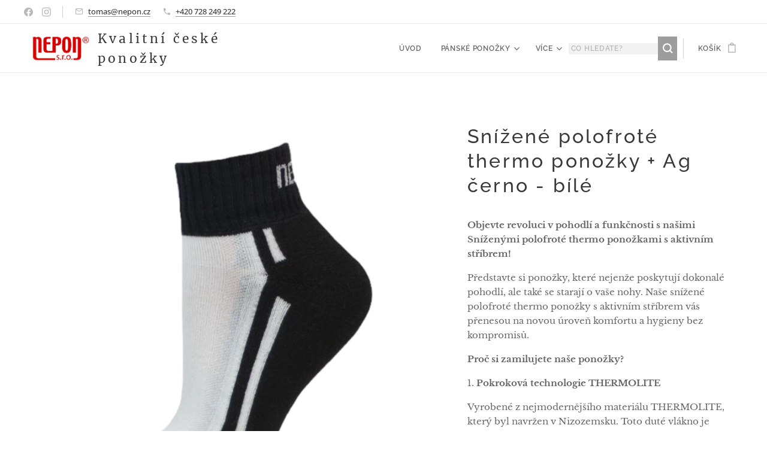

--- FILE ---
content_type: text/html; charset=UTF-8
request_url: https://www.nepon.cz/p/damske-ponozky-snizene-polofrote-thermo-ag-cerno-bile/
body_size: 24643
content:
<!DOCTYPE html>
<html class="no-js" prefix="og: https://ogp.me/ns#" lang="cs">
<head><link rel="preconnect" href="https://duyn491kcolsw.cloudfront.net" crossorigin><link rel="preconnect" href="https://fonts.gstatic.com" crossorigin><meta charset="utf-8"><link rel="shortcut icon" href="https://duyn491kcolsw.cloudfront.net/files/1s/1sw/1swawl.ico?ph=7cd6f569da"><link rel="apple-touch-icon" href="https://duyn491kcolsw.cloudfront.net/files/1s/1sw/1swawl.ico?ph=7cd6f569da"><link rel="icon" href="https://duyn491kcolsw.cloudfront.net/files/1s/1sw/1swawl.ico?ph=7cd6f569da">
    <meta http-equiv="X-UA-Compatible" content="IE=edge">
    <title>Snížené polofroté thermo ponožky + Ag černo - bílé</title>
    <meta name="viewport" content="width=device-width,initial-scale=1">
    <meta name="msapplication-tap-highlight" content="no">
    
    <link href="https://duyn491kcolsw.cloudfront.net/files/0r/0rk/0rklmm.css?ph=7cd6f569da" media="print" rel="stylesheet">
    <link href="https://duyn491kcolsw.cloudfront.net/files/2e/2e5/2e5qgh.css?ph=7cd6f569da" media="screen and (min-width:100000em)" rel="stylesheet" data-type="cq" disabled>
    <link rel="stylesheet" href="https://duyn491kcolsw.cloudfront.net/files/45/45b/45boco.css?ph=7cd6f569da"><link rel="stylesheet" href="https://duyn491kcolsw.cloudfront.net/files/4e/4er/4ersdq.css?ph=7cd6f569da" media="screen and (min-width:37.5em)"><link rel="stylesheet" href="https://duyn491kcolsw.cloudfront.net/files/2v/2vp/2vpyx8.css?ph=7cd6f569da" data-wnd_color_scheme_file=""><link rel="stylesheet" href="https://duyn491kcolsw.cloudfront.net/files/34/34q/34qmjb.css?ph=7cd6f569da" data-wnd_color_scheme_desktop_file="" media="screen and (min-width:37.5em)" disabled=""><link rel="stylesheet" href="https://duyn491kcolsw.cloudfront.net/files/3q/3qw/3qwt0w.css?ph=7cd6f569da" data-wnd_additive_color_file=""><link rel="stylesheet" href="https://duyn491kcolsw.cloudfront.net/files/3l/3l0/3l0hu9.css?ph=7cd6f569da" data-wnd_typography_file=""><link rel="stylesheet" href="https://duyn491kcolsw.cloudfront.net/files/1r/1re/1remi4.css?ph=7cd6f569da" data-wnd_typography_desktop_file="" media="screen and (min-width:37.5em)" disabled=""><script>(()=>{let e=!1;const t=()=>{if(!e&&window.innerWidth>=600){for(let e=0,t=document.querySelectorAll('head > link[href*="css"][media="screen and (min-width:37.5em)"]');e<t.length;e++)t[e].removeAttribute("disabled");e=!0}};t(),window.addEventListener("resize",t),"container"in document.documentElement.style||fetch(document.querySelector('head > link[data-type="cq"]').getAttribute("href")).then((e=>{e.text().then((e=>{const t=document.createElement("style");document.head.appendChild(t),t.appendChild(document.createTextNode(e)),import("https://duyn491kcolsw.cloudfront.net/client/js.polyfill/container-query-polyfill.modern.js").then((()=>{let e=setInterval((function(){document.body&&(document.body.classList.add("cq-polyfill-loaded"),clearInterval(e))}),100)}))}))}))})()</script>
<link rel="preload stylesheet" href="https://duyn491kcolsw.cloudfront.net/files/2m/2m8/2m8msc.css?ph=7cd6f569da" as="style"><meta name="description" content="Thermo polofroté snížené ponožky vyrobené z materiálu THERMOLITE, což je duté vlákno vyrobené v Nizozemsku. Ponožky jsou obohaceny o oxid stříbra, který likviduje pachy a bakterie. Materiál umí odvádět vlhko od těla a zajistí nohu v suchu po celou dobu no"><meta name="keywords" content="Thermo ponožky, thermo ponožky se stříbrem, domácí ponožky, české ponožky, domácí výroba ponožek, ponožky se stříbrem, snížeme ponožky, snížené thermo ponožky, snížené thermo ponožky se stříbrem, kvalitní ponožky, kvalitní české ponožky, thermo, thermolit"><meta name="generator" content="Webnode 2"><meta name="apple-mobile-web-app-capable" content="no"><meta name="apple-mobile-web-app-status-bar-style" content="black"><meta name="format-detection" content="telephone=no">

<meta property="og:url" content="https://nepon.cz/p/damske-ponozky-snizene-polofrote-thermo-ag-cerno-bile/"><meta property="og:title" content="Snížené polofroté thermo ponožky + Ag černo - bílé"><meta property="og:type" content="article"><meta property="og:description" content="Thermo polofroté snížené ponožky vyrobené z materiálu THERMOLITE, což je duté vlákno vyrobené v Nizozemsku. Ponožky jsou obohaceny o oxid stříbra, který likviduje pachy a bakterie. Materiál umí odvádět vlhko od těla a zajistí nohu v suchu po celou dobu no"><meta property="og:site_name" content="Nepon s.ro."><meta property="og:image" content="https://7cd6f569da.clvaw-cdnwnd.com/55369312e2c9a001ed50147afabb50c0/200002396-356583565a/700/PhotoRoom_021_20240101_121912-2.jpeg?ph=7cd6f569da"><meta name="robots" content="index,follow"><link rel="canonical" href="https://www.nepon.cz/p/damske-ponozky-snizene-polofrote-thermo-ag-cerno-bile/"><script>window.checkAndChangeSvgColor=function(c){try{var a=document.getElementById(c);if(a){c=[["border","borderColor"],["outline","outlineColor"],["color","color"]];for(var h,b,d,f=[],e=0,m=c.length;e<m;e++)if(h=window.getComputedStyle(a)[c[e][1]].replace(/\s/g,"").match(/^rgb[a]?\(([0-9]{1,3}),([0-9]{1,3}),([0-9]{1,3})/i)){b="";for(var g=1;3>=g;g++)b+=("0"+parseInt(h[g],10).toString(16)).slice(-2);"0"===b.charAt(0)&&(d=parseInt(b.substr(0,2),16),d=Math.max(16,d),b=d.toString(16)+b.slice(-4));f.push(c[e][0]+"="+b)}if(f.length){var k=a.getAttribute("data-src"),l=k+(0>k.indexOf("?")?"?":"&")+f.join("&");a.src!=l&&(a.src=l,a.outerHTML=a.outerHTML)}}}catch(n){}};</script><script>
		window._gtmDataLayer = window._gtmDataLayer || [];
		(function(w,d,s,l,i){w[l]=w[l]||[];w[l].push({'gtm.start':new Date().getTime(),event:'gtm.js'});
		var f=d.getElementsByTagName(s)[0],j=d.createElement(s),dl=l!='dataLayer'?'&l='+l:'';
		j.async=true;j.src='https://www.googletagmanager.com/gtm.js?id='+i+dl;f.parentNode.insertBefore(j,f);})
		(window,document,'script','_gtmDataLayer','GTM-542MMSL');</script><script src="https://www.googletagmanager.com/gtag/js?id=AW-10976479736" async></script><script>
						window.dataLayer = window.dataLayer || [];
						function gtag(){
						
						dataLayer.push(arguments);}
						gtag('js', new Date());
						</script><script>gtag('config', 'AW-10976479736');</script><script>gtag('config', 'AW-10976479736');</script></head>
<body class="l wt-product ac-n l-default l-d-none b-btn-fr b-btn-s-m b-btn-dso b-btn-bw-1 img-d-r img-t-u img-h-o line-solid b-e-ds lbox-l   wnd-s-b hb-on  wnd-fe   wnd-eshop"><noscript>
				<iframe
				 src="https://www.googletagmanager.com/ns.html?id=GTM-542MMSL"
				 height="0"
				 width="0"
				 style="display:none;visibility:hidden"
				 >
				 </iframe>
			</noscript>

<div class="wnd-page l-page cs-gray ac-mred t-t-fs-m t-t-fw-s t-t-sp t-t-d-n t-s-fs-s t-s-fw-m t-s-sp t-s-d-n t-p-fs-s t-p-fw-m t-p-sp-n t-h-fs-m t-h-fw-s t-h-sp t-bq-fs-s t-bq-fw-s t-bq-sp-n t-bq-d-l t-btn-fw-s t-nav-fw-s t-pd-fw-l t-nav-tt-u">
    <div class="l-w t cf t-05">
        <div class="l-bg cf">
            <div class="s-bg-l">
                
                
            </div>
        </div>
        <header class="l-h cf">
            <div class="sw cf">
	<div class="sw-c cf"><section class="s s-hb cf sc-w   wnd-w-max wnd-hbs-on wnd-hbi-on">
	<div class="s-w cf">
		<div class="s-o cf">
			<div class="s-bg cf">
                <div class="s-bg-l">
                    
                    
                </div>
			</div>
			<div class="s-c">
                <div class="s-hb-c cf">
                    <div class="hb-si">
                        <div class="si">
    <div class="si-c"><a href="https://www.facebook.com/neponsro" target="_blank" rel="noreferrer" title="Facebook"><svg xmlns="https://www.w3.org/2000/svg" viewBox="0 0 24 24" height="18px" width="18px"><path d="M24 12.073c0-6.627-5.373-12-12-12s-12 5.373-12 12c0 5.99 4.388 10.954 10.125 11.854v-8.385H7.078v-3.47h3.047V9.43c0-3.007 1.792-4.669 4.533-4.669 1.312 0 2.686.235 2.686.235v2.953H15.83c-1.491 0-1.956.925-1.956 1.874v2.25h3.328l-.532 3.47h-2.796v8.385C19.612 23.027 24 18.062 24 12.073z" fill="#bebebe"></path></svg></a><a href="https://www.instagram.com/ponozkynepon" target="_blank" rel="noreferrer" title="Instagram"><svg viewBox="0 0 24 24" xmlns="https://www.w3.org/2000/svg" height="18px" width="18px"><path d="M12 0C8.74 0 8.333.015 7.053.072 5.775.132 4.905.333 4.14.63c-.789.306-1.459.717-2.126 1.384S.935 3.35.63 4.14C.333 4.905.131 5.775.072 7.053.012 8.333 0 8.74 0 12s.015 3.667.072 4.947c.06 1.277.261 2.148.558 2.913a5.885 5.885 0 001.384 2.126A5.868 5.868 0 004.14 23.37c.766.296 1.636.499 2.913.558C8.333 23.988 8.74 24 12 24s3.667-.015 4.947-.072c1.277-.06 2.148-.262 2.913-.558a5.898 5.898 0 002.126-1.384 5.86 5.86 0 001.384-2.126c.296-.765.499-1.636.558-2.913.06-1.28.072-1.687.072-4.947s-.015-3.667-.072-4.947c-.06-1.277-.262-2.149-.558-2.913a5.89 5.89 0 00-1.384-2.126A5.847 5.847 0 0019.86.63c-.765-.297-1.636-.499-2.913-.558C15.667.012 15.26 0 12 0zm0 2.16c3.203 0 3.585.016 4.85.071 1.17.055 1.805.249 2.227.415.562.217.96.477 1.382.896.419.42.679.819.896 1.381.164.422.36 1.057.413 2.227.057 1.266.07 1.646.07 4.85s-.015 3.585-.074 4.85c-.061 1.17-.256 1.805-.421 2.227a3.81 3.81 0 01-.899 1.382 3.744 3.744 0 01-1.38.896c-.42.164-1.065.36-2.235.413-1.274.057-1.649.07-4.859.07-3.211 0-3.586-.015-4.859-.074-1.171-.061-1.816-.256-2.236-.421a3.716 3.716 0 01-1.379-.899 3.644 3.644 0 01-.9-1.38c-.165-.42-.359-1.065-.42-2.235-.045-1.26-.061-1.649-.061-4.844 0-3.196.016-3.586.061-4.861.061-1.17.255-1.814.42-2.234.21-.57.479-.96.9-1.381.419-.419.81-.689 1.379-.898.42-.166 1.051-.361 2.221-.421 1.275-.045 1.65-.06 4.859-.06l.045.03zm0 3.678a6.162 6.162 0 100 12.324 6.162 6.162 0 100-12.324zM12 16c-2.21 0-4-1.79-4-4s1.79-4 4-4 4 1.79 4 4-1.79 4-4 4zm7.846-10.405a1.441 1.441 0 01-2.88 0 1.44 1.44 0 012.88 0z" fill="#bebebe"></path></svg></a></div>
</div>
                    </div>
                    <div class="hb-ci">
                        <div class="ci">
    <div class="ci-c" data-placeholder="Kontaktní informace"><div class="ci-mail"><span><a href="mailto:tomas@nepon.cz">tomas@nepon.cz</a></span></div><div class="ci-phone"><span><a href="tel:+420 728 249 222">+420 728 249 222</a></span></div></div>
</div>
                    </div>
                    <div class="hb-ccy">
                        
                    </div>
                    <div class="hb-lang">
                        
                    </div>
                </div>
			</div>
		</div>
	</div>
</section><section data-space="true" class="s s-hn s-hn-default wnd-mt-classic wnd-na-c logo-classic sc-w   wnd-w-max wnd-nh-m hm-hidden wnd-nav-border menu-default">
	<div class="s-w">
		<div class="s-o">

			<div class="s-bg">
                <div class="s-bg-l">
                    
                    
                </div>
			</div>

			<div class="h-w h-f wnd-fixed">

				<div class="n-l">
					<div class="s-c menu-nav">
						<div class="logo-block">
							<div class="b b-l logo logo-bg logo-wb merriweather wnd-logo-with-text wnd-iar-2-1 logo-21 b-ls-m" id="wnd_LogoBlock_228390733" data-wnd_mvc_type="wnd.fe.LogoBlock">
	<div class="b-l-c logo-content">
		<a class="b-l-link logo-link" href="/home/">

			<div class="b-l-image logo-image">
				<div class="b-l-image-w logo-image-cell">
                    <picture><source type="image/webp" srcset="https://7cd6f569da.clvaw-cdnwnd.com/55369312e2c9a001ed50147afabb50c0/200001351-4316543168/450/unnamed.webp?ph=7cd6f569da 450w, https://7cd6f569da.clvaw-cdnwnd.com/55369312e2c9a001ed50147afabb50c0/200001351-4316543168/700/unnamed.webp?ph=7cd6f569da 512w, https://7cd6f569da.clvaw-cdnwnd.com/55369312e2c9a001ed50147afabb50c0/200001351-4316543168/unnamed.webp?ph=7cd6f569da 512w" sizes="(min-width: 600px) 450px, (min-width: 360px) calc(100vw * 0.8), 100vw" ><img src="https://7cd6f569da.clvaw-cdnwnd.com/55369312e2c9a001ed50147afabb50c0/200000026-3d7453d747/unnamed.png?ph=7cd6f569da" alt="" width="512" height="231" class="wnd-logo-img" ></picture>
				</div>
			</div>

			

			<div class="b-l-br logo-br"></div>

			<div class="b-l-text logo-text-wrapper">
				<div class="b-l-text-w logo-text">
					<span class="b-l-text-c logo-text-cell">Kvalitní české ponožky</span>
				</div>
			</div>

		</a>
	</div>
</div>
						</div>

						<div id="menu-slider">
							<div id="menu-block">
								<nav id="menu"><div class="menu-font menu-wrapper">
	<a href="#" class="menu-close" rel="nofollow" title="Close Menu"></a>
	<ul role="menubar" aria-label="Menu" class="level-1">
		<li role="none" class="wnd-homepage">
			<a class="menu-item" role="menuitem" href="/home/"><span class="menu-item-text">Úvod</span></a>
			
		</li><li role="none" class="wnd-with-submenu">
			<a class="menu-item" role="menuitem" href="/panske-ponozky/"><span class="menu-item-text">Pánské ponožky</span></a>
			<ul role="menubar" aria-label="Menu" class="level-2">
		<li role="none">
			<a class="menu-item" role="menuitem" href="/panske-ponozky-41-42/"><span class="menu-item-text">41 - 42 (7 -8)</span></a>
			
		</li><li role="none">
			<a class="menu-item" role="menuitem" href="/panske-ponozky-43-45/"><span class="menu-item-text">43 - 45 (9  - 10)</span></a>
			
		</li><li role="none">
			<a class="menu-item" role="menuitem" href="/panske-ponozky-46-47/"><span class="menu-item-text">46 - 47 (11 - 12)</span></a>
			
		</li><li role="none">
			<a class="menu-item" role="menuitem" href="/48-49-13-14/"><span class="menu-item-text">48 - 49 (13 - 14)</span></a>
			
		</li><li role="none">
			<a class="menu-item" role="menuitem" href="/50-51-15-16/"><span class="menu-item-text">50 - 51 (15 - 16)</span></a>
			
		</li><li role="none">
			<a class="menu-item" role="menuitem" href="/panske-ponozky-bavlnene/"><span class="menu-item-text">100% bavlněné ponožky</span></a>
			
		</li><li role="none">
			<a class="menu-item" role="menuitem" href="/bavlnene-ponozky/"><span class="menu-item-text">Bavlněné ponožky</span></a>
			
		</li><li role="none">
			<a class="menu-item" role="menuitem" href="/panske-ponozky-s-lycrou/"><span class="menu-item-text">Ponožky s lycrou</span></a>
			
		</li><li role="none">
			<a class="menu-item" role="menuitem" href="/panske-ponozky-snizene/"><span class="menu-item-text">Snížené ponožky</span></a>
			
		</li><li role="none">
			<a class="menu-item" role="menuitem" href="/panske-ponozky-thermo-s-aktivnim-stribrem/"><span class="menu-item-text">Snížené thermo ponožky s aktivním stříbrem</span></a>
			
		</li><li role="none">
			<a class="menu-item" role="menuitem" href="/panske-ponozky-nizke/"><span class="menu-item-text">Nízké ponožky</span></a>
			
		</li><li role="none">
			<a class="menu-item" role="menuitem" href="/panske-ponozky-bambusove/"><span class="menu-item-text">Bambusové ponožky s lycrou</span></a>
			
		</li><li role="none">
			<a class="menu-item" role="menuitem" href="/panske-ponozky-zdravotni/"><span class="menu-item-text">Zdravotní ponožky</span></a>
			
		</li><li role="none">
			<a class="menu-item" role="menuitem" href="/panske-ponozky-polofrote-s-lycrou/"><span class="menu-item-text">Sportovní ponožky</span></a>
			
		</li><li role="none">
			<a class="menu-item" role="menuitem" href="/panske-ponozky-thermo/"><span class="menu-item-text">Thermo ponožky</span></a>
			
		</li><li role="none">
			<a class="menu-item" role="menuitem" href="/panske-ponozky-frote-s-lycrou/"><span class="menu-item-text">Froté ponožky</span></a>
			
		</li><li role="none">
			<a class="menu-item" role="menuitem" href="/panske-ponozky-vlnene-sibirky-zdravotni/"><span class="menu-item-text">Vlněné sibiřky - zdravotní</span></a>
			
		</li><li role="none">
			<a class="menu-item" role="menuitem" href="/pracovni-ponozky/"><span class="menu-item-text">Pracovní ponožky</span></a>
			
		</li>
	</ul>
		</li><li role="none" class="wnd-with-submenu">
			<a class="menu-item" role="menuitem" href="/damske-ponozky/"><span class="menu-item-text">Dámské ponožky</span></a>
			<ul role="menubar" aria-label="Menu" class="level-2">
		<li role="none">
			<a class="menu-item" role="menuitem" href="/damske-ponozky-35-37/"><span class="menu-item-text">35 - 37 (3 - 4)</span></a>
			
		</li><li role="none">
			<a class="menu-item" role="menuitem" href="/damske-ponozky-38-39/"><span class="menu-item-text">38 - 39 (5 - 6)</span></a>
			
		</li><li role="none">
			<a class="menu-item" role="menuitem" href="/damske-ponozky-41-42/"><span class="menu-item-text">41 - 42 (7 - 8)</span></a>
			
		</li><li role="none">
			<a class="menu-item" role="menuitem" href="/damske-ponozky-bavlnene/"><span class="menu-item-text">100% bavlněné ponožky</span></a>
			
		</li><li role="none">
			<a class="menu-item" role="menuitem" href="/41-42-7-82/"><span class="menu-item-text">Bavlněné ponožky</span></a>
			
		</li><li role="none">
			<a class="menu-item" role="menuitem" href="/damske-ponozky-s-lycrou/"><span class="menu-item-text">Ponožky s lycrou</span></a>
			
		</li><li role="none">
			<a class="menu-item" role="menuitem" href="/damske-ponozky-snizene/"><span class="menu-item-text">Snížené ponožky</span></a>
			
		</li><li role="none">
			<a class="menu-item" role="menuitem" href="/damske-ponozky-thermo-s-aktivnim-stribrem/"><span class="menu-item-text">Snížené thermo ponožky s aktivním stříbrem</span></a>
			
		</li><li role="none">
			<a class="menu-item" role="menuitem" href="/damske-ponozky-nizke/"><span class="menu-item-text">Nízké ponožky</span></a>
			
		</li><li role="none">
			<a class="menu-item" role="menuitem" href="/damske-ponozky-frote-nizke-s-lycrou/"><span class="menu-item-text">Nízké froté ponožky s lycrou</span></a>
			
		</li><li role="none">
			<a class="menu-item" role="menuitem" href="/damske-ponozky-bambusove/"><span class="menu-item-text">Bambusové ponožky s lycrou</span></a>
			
		</li><li role="none">
			<a class="menu-item" role="menuitem" href="/damske-ponozky-zdravotni/"><span class="menu-item-text">Zdravotní ponožky</span></a>
			
		</li><li role="none">
			<a class="menu-item" role="menuitem" href="/damske-ponozky-polofrote-s-lycrou/"><span class="menu-item-text">Sportovní ponožky</span></a>
			
		</li><li role="none">
			<a class="menu-item" role="menuitem" href="/damske-ponozky-thermo/"><span class="menu-item-text">Thermo ponožky</span></a>
			
		</li><li role="none">
			<a class="menu-item" role="menuitem" href="/damske-ponozky-frote-s-lycrou/"><span class="menu-item-text">Froté ponožky</span></a>
			
		</li><li role="none">
			<a class="menu-item" role="menuitem" href="/damske-ponozky-vlnene-sibirky-zdravotni/"><span class="menu-item-text">Vlněné sibiřky - zdravotní</span></a>
			
		</li><li role="none">
			<a class="menu-item" role="menuitem" href="/damske-silonove-ponozky/"><span class="menu-item-text">Silonové ponožky</span></a>
			
		</li><li role="none">
			<a class="menu-item" role="menuitem" href="/pracovni-ponozky2/"><span class="menu-item-text">Pracovní ponožky</span></a>
			
		</li>
	</ul>
		</li><li role="none" class="wnd-with-submenu">
			<a class="menu-item" role="menuitem" href="/detske-podkolenky/"><span class="menu-item-text">Dětské zboží</span></a>
			<ul role="menubar" aria-label="Menu" class="level-2">
		<li role="none" class="wnd-with-submenu">
			<a class="menu-item" role="menuitem" href="/detske-ponozky/"><span class="menu-item-text">Dětské ponožky</span></a>
			<ul role="menubar" aria-label="Menu" class="level-3">
		<li role="none">
			<a class="menu-item" role="menuitem" href="/detske-ponozky-9-10/"><span class="menu-item-text">9 - 10 (15 - 16) </span></a>
			
		</li><li role="none">
			<a class="menu-item" role="menuitem" href="/detske-ponozky-11-12/"><span class="menu-item-text">11 - 12 (17 - 18) </span></a>
			
		</li><li role="none">
			<a class="menu-item" role="menuitem" href="/detske-ponozky-13-14/"><span class="menu-item-text">13 - 14 (19 - 21) </span></a>
			
		</li><li role="none">
			<a class="menu-item" role="menuitem" href="/detske-ponozky-15-16/"><span class="menu-item-text">15 - 16 (22 - 24) </span></a>
			
		</li><li role="none">
			<a class="menu-item" role="menuitem" href="/detske-ponozky-17-18/"><span class="menu-item-text">17 - 18 (25 - 27) </span></a>
			
		</li><li role="none">
			<a class="menu-item" role="menuitem" href="/detske-ponozky-19-20/"><span class="menu-item-text">19 - 20 (29 - 30) </span></a>
			
		</li><li role="none">
			<a class="menu-item" role="menuitem" href="/detske-ponozky-21-22/"><span class="menu-item-text">21 - 22 (31 - 34) </span></a>
			
		</li>
	</ul>
		</li><li role="none" class="wnd-with-submenu">
			<a class="menu-item" role="menuitem" href="/detske-podkolenky3/"><span class="menu-item-text">Dětské podkolenky</span></a>
			<ul role="menubar" aria-label="Menu" class="level-3">
		<li role="none">
			<a class="menu-item" role="menuitem" href="/13-14-19-21/"><span class="menu-item-text">13 - 14 (19 - 21)</span></a>
			
		</li><li role="none">
			<a class="menu-item" role="menuitem" href="/detske-podkolenky-15-16/"><span class="menu-item-text">15 - 16 (22 - 24)</span></a>
			
		</li><li role="none">
			<a class="menu-item" role="menuitem" href="/detske-podkolenky-17-18/"><span class="menu-item-text">17 - 18 (25 - 27)</span></a>
			
		</li><li role="none">
			<a class="menu-item" role="menuitem" href="/detske-podkolenky-19-20/"><span class="menu-item-text">19 - 20 (28 - 30)</span></a>
			
		</li><li role="none">
			<a class="menu-item" role="menuitem" href="/kopie-z-19-20-28-30/"><span class="menu-item-text">21 - 22 (31 - 34)</span></a>
			
		</li>
	</ul>
		</li><li role="none">
			<a class="menu-item" role="menuitem" href="/detske-puncochace-a-kamase/"><span class="menu-item-text">Dětské punčocháče a kamaše</span></a>
			
		</li>
	</ul>
		</li><li role="none">
			<a class="menu-item" role="menuitem" href="/vyhodne-sety/"><span class="menu-item-text">*VÝHODNÉ SETY PONOŽEK*</span></a>
			
		</li><li role="none">
			<a class="menu-item" role="menuitem" href="/darkove-poukazy-na-ponozky/"><span class="menu-item-text">Dárkové poukazy</span></a>
			
		</li>
	</ul>
	<span class="more-text">Více</span>
</div></nav>
							</div>
						</div>

						<div class="cart-and-mobile">
							<div class="search">
    <div class="search-app"></div>
</div>
							<div class="cart cf">
	<div class="cart-content">
		<a href="/cart/">
			<div class="cart-content-link">
				<div class="cart-text"><span>Košík</span></div>
				<div class="cart-piece-count" data-count="0" data-wnd_cart_part="count">0</div>
				<div class="cart-piece-text" data-wnd_cart_part="text"></div>
				<div class="cart-price" data-wnd_cart_part="price">0,00 Kč</div>
			</div>
		</a>
	</div>
</div>

							<div id="menu-mobile">
								<a href="#" id="menu-submit"><span></span>Menu</a>
							</div>
						</div>

					</div>
				</div>

			</div>

		</div>
	</div>
</section></div>
</div>
        </header>
        <main class="l-m cf">
            <div class="sw cf">
	<div class="sw-c cf"><section class="s s-hm s-hm-hidden wnd-h-hidden cf sc-w   hn-default"></section><section data-space="true" class="s s-ed cf sc-w   wnd-w-wider wnd-s-normal wnd-h-auto">
	<div class="s-w cf">
		<div class="s-o s-fs cf">
			<div class="s-bg cf">
                <div class="s-bg-l">
                    
                    
                </div>
			</div>
			<div class="s-c s-fs cf">
				<div class="b-e b-e-d b b-s cf" data-wnd_product_item="200005425" data-wnd_product_data="{&quot;id&quot;:200005425,&quot;name&quot;:&quot;Sn\u00ed\u017een\u00e9 polofrot\u00e9 thermo pono\u017eky + Ag \u010derno - b\u00edl\u00e9&quot;,&quot;image&quot;:[&quot;https:\/\/7cd6f569da.clvaw-cdnwnd.com\/55369312e2c9a001ed50147afabb50c0\/200002396-356583565a\/450\/PhotoRoom_021_20240101_121912-2.jpeg?ph=7cd6f569da&quot;,&quot;https:\/\/7cd6f569da.clvaw-cdnwnd.com\/55369312e2c9a001ed50147afabb50c0\/200002396-356583565a\/PhotoRoom_021_20240101_121912-2.jpeg?ph=7cd6f569da&quot;],&quot;detail_url&quot;:&quot;\/p\/damske-ponozky-snizene-polofrote-thermo-ag-cerno-bile\/&quot;,&quot;category&quot;:&quot;Sn\u00ed\u017een\u00e9 thermo pono\u017eky s aktivn\u00edm st\u0159\u00edbrem\/41 - 42 (7 - 8)\/35 - 37 (3 - 4)\/D\u00e1msk\u00e9 pono\u017eky\/38 - 40 (5 - 6)&quot;,&quot;list_position&quot;:0,&quot;price&quot;:90,&quot;comparative_price&quot;:0,&quot;out_of_stock&quot;:false,&quot;availability&quot;:&quot;DO_NOT_SHOW&quot;,&quot;variants&quot;:[{&quot;id&quot;:200019210,&quot;identifier&quot;:&quot;damske-ponozky-snizene-polofrote-thermo-ag-cerno-bile-35-37-3-4-damske-ponozky-snizene-polofrote-thermo-ag-cerno-bile-cerno-bila&quot;,&quot;option_ids&quot;:[&quot;200003272&quot;,&quot;200003273&quot;],&quot;price&quot;:90,&quot;price_ex_vat_message&quot;:&quot;bez DPH 74,38\u00a0K\u010d&quot;,&quot;comparative_price&quot;:0,&quot;inventory_sku&quot;:&quot;&quot;,&quot;out_of_stock&quot;:false,&quot;availability&quot;:&quot;DO_NOT_SHOW&quot;,&quot;inventory_quantity&quot;:6,&quot;visibility&quot;:1,&quot;unit_price_localised&quot;:&quot;&quot;,&quot;dual_currency&quot;:null},{&quot;id&quot;:200019211,&quot;identifier&quot;:&quot;damske-ponozky-snizene-polofrote-thermo-ag-cerno-bile-38-39-5-6-damske-ponozky-snizene-polofrote-thermo-ag-cerno-bile-cerno-bila&quot;,&quot;option_ids&quot;:[&quot;200003272&quot;,&quot;200004327&quot;],&quot;price&quot;:90,&quot;price_ex_vat_message&quot;:&quot;bez DPH 74,38\u00a0K\u010d&quot;,&quot;comparative_price&quot;:0,&quot;inventory_sku&quot;:&quot;&quot;,&quot;out_of_stock&quot;:false,&quot;availability&quot;:&quot;DO_NOT_SHOW&quot;,&quot;inventory_quantity&quot;:3,&quot;visibility&quot;:1,&quot;unit_price_localised&quot;:&quot;&quot;,&quot;dual_currency&quot;:null},{&quot;id&quot;:200019212,&quot;identifier&quot;:&quot;damske-ponozky-snizene-polofrote-thermo-ag-cerno-bile-41-42-7-8-damske-ponozky-snizene-polofrote-thermo-ag-cerno-bile-cerno-bila&quot;,&quot;option_ids&quot;:[&quot;200003272&quot;,&quot;200004326&quot;],&quot;price&quot;:90,&quot;price_ex_vat_message&quot;:&quot;bez DPH 74,38\u00a0K\u010d&quot;,&quot;comparative_price&quot;:0,&quot;inventory_sku&quot;:&quot;&quot;,&quot;out_of_stock&quot;:false,&quot;availability&quot;:&quot;DO_NOT_SHOW&quot;,&quot;inventory_quantity&quot;:1,&quot;visibility&quot;:1,&quot;unit_price_localised&quot;:&quot;&quot;,&quot;dual_currency&quot;:null}],&quot;variants_active&quot;:true}" data-wnd-price-info-template="&lt;span class=&quot;prd-price-info&quot;&gt;&lt;span class=&quot;prd-price-info-c&quot;&gt;{value}&lt;/span&gt;&lt;/span&gt;">
    <form class="cf" action="" method="post" data-wnd_sys_form="add-to-cart">

        <div class="b-e-d-head b-e-d-right">
            <h1 class="b-e-d-title cf"><span class="prd-title">
	<span class="prd-title-c">Snížené polofroté thermo ponožky + Ag černo - bílé</span>
</span></h1>
        </div>

        <div class="b-e-d-ribbons cf">
            <span class="prd-label prd-out-of-stock">
	<span class="prd-label-c prd-out-of-stock-c"></span>
</span>
            <span class="prd-label">
	<span class="prd-label-c"></span>
</span>
        </div>

        <div class="b-e-d-gal b-e-d-left">
            <div class="prd-gal cf" id="wnd_ProductGalleryBlock_21226771" data-slideshow="false">
	<div class="prd-gal-c cf">
		<ul class="prd-gal-list cf">
			<li class="prd-gal-photo wnd-orientation-square">
				<a class="prd-gal-link litebox" data-litebox-group="gallery" data-litebox-text="" href="https://7cd6f569da.clvaw-cdnwnd.com/55369312e2c9a001ed50147afabb50c0/200002396-356583565a/PhotoRoom_021_20240101_121912-2.jpeg?ph=7cd6f569da" width="1512" height="1512">
					<div class="prd-gal-img cf">
						<div class="prd-gal-img-pos">
                            <picture><source type="image/webp" srcset="https://7cd6f569da.clvaw-cdnwnd.com/55369312e2c9a001ed50147afabb50c0/200002397-3176631769/450/PhotoRoom_021_20240101_121912-0.webp?ph=7cd6f569da 450w, https://7cd6f569da.clvaw-cdnwnd.com/55369312e2c9a001ed50147afabb50c0/200002397-3176631769/700/PhotoRoom_021_20240101_121912-0.webp?ph=7cd6f569da 700w, https://7cd6f569da.clvaw-cdnwnd.com/55369312e2c9a001ed50147afabb50c0/200002397-3176631769/PhotoRoom_021_20240101_121912-0.webp?ph=7cd6f569da 1512w" sizes="(min-width: 768px) 60vw, 100vw" ><img src="https://7cd6f569da.clvaw-cdnwnd.com/55369312e2c9a001ed50147afabb50c0/200002396-356583565a/PhotoRoom_021_20240101_121912-2.jpeg?ph=7cd6f569da" alt="" width="1512" height="1512" loading="lazy" ></picture>
						</div>
					</div>
					<div class="prd-gal-title cf"><span></span></div>
				</a>
			</li>
		</ul>
	</div>

	<div class="prd-gal-nav dots cf">
		<div class="prd-gal-nav-arrow-prev prd-gal-nav-arrow">
			<div class="prd-gal-nav-arrow-submit"></div>
		</div>

		<div class="prd-gal-nav-c dots-content cf"></div>

		<div class="prd-gal-nav-arrow-next prd-gal-nav-arrow">
			<div class="prd-gal-nav-arrow-submit"></div>
		</div>
	</div>

	
</div>
        </div>

        <div class="b-e-d-c b-e-d-right">
            <div class="b-text text prd-text">
	<div class="prd-text-c"><p><strong>Objevte revoluci v pohodlí a funkčnosti s našimi Sníženými polofroté thermo ponožkami s aktivním stříbrem!</strong></p><p>Představte si ponožky, které nejenže poskytují dokonalé pohodlí, ale také se starají o vaše nohy. Naše snížené polofroté thermo ponožky s aktivním stříbrem vás přenesou na novou úroveň komfortu a hygieny bez kompromisů.</p><p><strong>Proč si zamilujete naše ponožky?</strong></p><p>1. <strong>Pokroková technologie THERMOLITE</strong></p><p>Vyrobené z nejmodernějšího materiálu THERMOLITE, který byl navržen v Nizozemsku. Toto duté vlákno je přelomovým řešením pro udržení tepla a pohodlí vašich nohou. Ideální pro sportovce i ty, kteří hledají pohodlí při každodenním nošení.</p><p>2. <strong>Bojujte proti pachu a bakteriím</strong> </p><p>Díky obsahu oxidu stříbra, naše ponožky aktivně eliminují nepříjemné pachy a bakterie. Už žádný nepříjemný zápach po dlouhém dni – vaše nohy budou svěží a zdravé.</p><p>3. <strong>Odvod vlhkosti na maximum</strong> </p><p>Nikdy se nebudete muset obávat pocitu vlhkých nohou. Tyto ponožky efektivně odvádějí vlhkost od těla a zajišťují, že vaše nohy zůstanou suché po celou dobu nošení. Perfektní pro každodenní použití i intenzivní sportovní aktivity.</p><p>4. <strong>Froté pohodlí pro měkký došlap</strong></p><p>Spodní část ponožky je ve froté provedení, což poskytuje jedinečnou měkkost a pohodlí při každém kroku, i do chladnějšího počasí.</p><p>5. <strong>Univerzální využití</strong></p><p>Tyto ponožky jsou ideální pro jakékoli příležitosti – ať už jdete na běh, cvičení, nebo si užíváte klidný den doma.</p><p><strong>Složení dokonalosti:</strong></p><ul class=""><li class=""><strong>Thermolite (40%)</strong>: Zajišťuje teplo a komfort.</li><li class=""><strong>Česaná bavlna (30%)</strong>: Přírodní měkkost a prodyšnost.</li><li class=""><strong>Polypropylen (20%)</strong>: Pro vynikající odvod vlhkosti a lehkost.</li><li class=""><strong>Guma (10%)</strong>: Pro perfektní přilnavost a pružnost.</li></ul><p><strong>Zodpovězení vašich otázek:</strong></p><ul class=""><li class=""><em>Jsou tyto ponožky vhodné pro celoroční nošení?</em> Ano, díky svým termo vlastnostem a odvádění vlhkosti jsou ideální pro jakékoli počasí.</li><li class=""><em>Jaká je údržba ponožek?</em> Pro zachování jejich účinnosti doporučujeme prát na jemný cyklus v chladné vodě a sušit na vzduchu.</li><li class=""><em>Jsou tyto ponožky vhodné pro citlivou pokožku?</em> Ano, díky přírodní česané bavlně a hypoalergennímu účinku stříbra jsou šetrné k pokožce.</li></ul><p>Nenechte si ujít příležitost zažít kombinaci technologie, pohodlí a zdraví v jednom. Objednejte si naše snížené polofroté thermo ponožky s aktivním stříbrem ještě dnes a změňte způsob, jakým vnímáte pohodlí. Vaše nohy vám poděkují!</p></div>
</div>
            <div class="prd-variants cf">
	<h4 class="prd-variants-title">Zvolte si variantu:</h4>
	<div class="prd-variants-c form b-form-light f-rg-normal cf">
		<div class="prd-variants-group form-input form-select wnd-form-field">
			<div class="select">
				<select class="not-clicked" id="field-wnd_ProductOptionGroupBlock_36pbhgmb0pl000000000000000" name="wnd_ProductOptionGroupBlock_36pbhgmb0pl000000000000000" required="Array" data-wnd_option_group="200002440">
					<option value="" selected></option><option value="200003273">35 - 37 (3 - 4)</option><option value="200004327">38 - 39 (5 - 6)</option><option value="200004326">41 - 42 (7 - 8)</option>
				</select>
				<label for="field-wnd_ProductOptionGroupBlock_36pbhgmb0pl000000000000000"><span class="it b link">
	<span class="it-c">Velikost</span>
</span></label>
			</div>
		</div><div class="prd-variants-group form-input form-select wnd-form-field">
			<div class="select">
				<select class="not-clicked" id="field-wnd_ProductOptionGroupBlock_3hqee1c5tpt000000000000000" name="wnd_ProductOptionGroupBlock_3hqee1c5tpt000000000000000" required="Array" data-wnd_option_group="200002441">
					<option value="" selected></option><option value="200003272">Černo - bílá</option>
				</select>
				<label for="field-wnd_ProductOptionGroupBlock_3hqee1c5tpt000000000000000"><span class="it b link">
	<span class="it-c">Barva</span>
</span></label>
			</div>
		</div>
	</div>
</div>
            <div class="b-e-d-price cf">
                <span class="prd-price">
	<span class="prd-price-pref-text wnd-product-prefix-text"></span><span class="prd-price-pref"></span><span class="prd-price-c wnd-product-price">90,00</span><span class="prd-price-suf">&nbsp;Kč</span><span class="prd-price-suf-text wnd-product-suffix-text"></span>
</span>
                <span class="prd-price prd-price-com wnd-product-comparative-price-area wnd-empty" style="display:none">
	<span class="prd-price-pref"></span><span class="prd-price-c wnd-product-comparative-price-content">0,00</span><span class="prd-price-suf">&nbsp;Kč</span>
</span>
            </div>
            <div class="b-e-d-price b-e-d-price-info" data-wnd-identifier="wnd-price-info-container">
                
                
                
                
                
            </div>
            <div class="b-e-d-stock b-e-d-stock-info" data-wnd-identifier="wnd-stock-info-container">
                <span class="prd-stock-info" data-wnd-identifier="wnd-stock-info">
    <span class="wt-bold"></span>
</span>
            </div>

            <div class="b-e-d-submit cf">
                <div class="prd-crt b-btn b-btn-3 b-btn-atc b-btn-i-left b-btn-i-atc wnd-fixed cf">
                    <button class="b-btn-l b-btn-fixed" type="submit" name="send" value="wnd_ProductDetailFormBlock_676936192" disabled data-wnd_add_to_cart_button>
                        <span class="b-btn-t">Do košíku</span>
                        <span class="b-btn-a-l">
							<span class="loader"></span>
						</span>
                        <span class="b-btn-a-a">
							<span class="checked"></span>
							Přidáno do košíku
						</span>
                        <span class="b-btn-ofs">Vyprodáno</span>
                    </button>
                </div>
            </div>
        </div>

        <input type="hidden" name="id" value="200005425"><input type="hidden" name="variant_id" value="">

    </form>
<script>gtag('event', 'view_item', {"items":{"id":200005425,"name":"Sn\u00ed\u017een\u00e9 polofrot\u00e9 thermo pono\u017eky + Ag \u010derno - b\u00edl\u00e9","category":"Sn\u00ed\u017een\u00e9 thermo pono\u017eky s aktivn\u00edm st\u0159\u00edbrem\/41 - 42 (7 - 8)\/35 - 37 (3 - 4)\/D\u00e1msk\u00e9 pono\u017eky\/38 - 40 (5 - 6)","list_position":0,"price":"90.0000"},"send_to":"AW-10976479736"});</script></div>
				<div class="ez cf wnd-no-cols">
	<div class="ez-c"><div class="b b-text cf">
	<div class="b-c b-text-c b-s b-s-t60 b-s-b60 b-cs cf"></div>
</div></div>
</div>
			</div>
		</div>
	</div>
</section></div>
</div>
        </main>
        <footer class="l-f cf">
            <div class="sw cf">
	<div class="sw-c cf"><section data-wn-border-element="s-f-border" class="s s-f s-f-basic s-f-simple sc-b   wnd-w-default wnd-s-high">
	<div class="s-w">
		<div class="s-o">
			<div class="s-bg">
                <div class="s-bg-l">
                    
                    
                </div>
			</div>
			<div class="s-c s-f-l-w s-f-border">
				<div class="s-f-l b-s b-s-t0 b-s-b0">
					<div class="s-f-l-c s-f-l-c-first">
						<div class="s-f-cr"><span class="it b link">
	<span class="it-c"></span>
</span></div>
						<div class="s-f-sf">
                            <span class="sf b">
<span class="sf-content sf-c link"><a href="https://www.nepon.cz/kontakt" target="_blank">KONTAKT</a><br>NEPON, s.r.o. <br>IČO: 255 09 268<br>Nemochovice 99, 683 33 Nesovice<br>Tel.: 728 249 222<br>&nbsp;<br><a href="https://www.nepon.cz/o-nas" target="_blank">O NÁS</a><br><br><a href="https://www.nepon.cz/obchodni-podminky" target="_blank">OBCHODNÍ PODMÍNKY</a><br></span>
</span>
                            
                            
                            
                            
                        </div>
					</div>
					<div class="s-f-l-c s-f-l-c-last">
						<div class="s-f-lang lang-select cf">
	
</div>
					</div>
                    <div class="s-f-l-c s-f-l-c-currency">
                        <div class="s-f-ccy ccy-select cf">
	
</div>
                    </div>
				</div>
			</div>
		</div>
	</div>
</section></div>
</div>
        </footer>
    </div>
    
</div>


<script src="https://duyn491kcolsw.cloudfront.net/files/3n/3no/3nov38.js?ph=7cd6f569da" crossorigin="anonymous" type="module"></script><script>document.querySelector(".wnd-fe")&&[...document.querySelectorAll(".c")].forEach((e=>{const t=e.querySelector(".b-text:only-child");t&&""===t.querySelector(".b-text-c").innerText&&e.classList.add("column-empty")}))</script>


<script src="https://duyn491kcolsw.cloudfront.net/client.fe/js.compiled/lang.cz.2097.js?ph=7cd6f569da" crossorigin="anonymous"></script><script src="https://duyn491kcolsw.cloudfront.net/client.fe/js.compiled/compiled.multi.2-2203.js?ph=7cd6f569da" crossorigin="anonymous"></script><script>var wnd = wnd || {};wnd.$data = {"image_content_items":{"wnd_ThumbnailBlock_1":{"id":"wnd_ThumbnailBlock_1","type":"wnd.pc.ThumbnailBlock"},"wnd_HeaderSection_header_main_765318339":{"id":"wnd_HeaderSection_header_main_765318339","type":"wnd.pc.HeaderSection"},"wnd_ImageBlock_626083297":{"id":"wnd_ImageBlock_626083297","type":"wnd.pc.ImageBlock"},"wnd_Section_eshop_product_detail_190956494":{"id":"wnd_Section_eshop_product_detail_190956494","type":"wnd.pc.Section"},"wnd_ProductGalleryBlock_21226771":{"id":"wnd_ProductGalleryBlock_21226771","type":"wnd.pc.ProductGalleryBlock"},"wnd_ProductPhotoImageBlock_198919780":{"id":"wnd_ProductPhotoImageBlock_198919780","type":"wnd.pc.ProductPhotoImageBlock"},"wnd_LogoBlock_228390733":{"id":"wnd_LogoBlock_228390733","type":"wnd.pc.LogoBlock"},"wnd_FooterSection_footer_843702047":{"id":"wnd_FooterSection_footer_843702047","type":"wnd.pc.FooterSection"}},"svg_content_items":{"wnd_ImageBlock_626083297":{"id":"wnd_ImageBlock_626083297","type":"wnd.pc.ImageBlock"},"wnd_LogoBlock_228390733":{"id":"wnd_LogoBlock_228390733","type":"wnd.pc.LogoBlock"}},"content_items":[],"eshopSettings":{"ESHOP_SETTINGS_DISPLAY_PRICE_WITHOUT_VAT":false,"ESHOP_SETTINGS_DISPLAY_ADDITIONAL_VAT":false,"ESHOP_SETTINGS_DISPLAY_SHIPPING_COST":false},"project_info":{"isMultilanguage":false,"isMulticurrency":false,"eshop_tax_enabled":"1","country_code":"cz","contact_state":null,"eshop_tax_type":"VAT","eshop_discounts":true,"graphQLURL":"https:\/\/nepon.cz\/servers\/graphql\/","iubendaSettings":{"cookieBarCode":"","cookiePolicyCode":"","privacyPolicyCode":"","termsAndConditionsCode":""}}};</script><script>wnd.$system = {"fileSystemType":"aws_s3","localFilesPath":"https:\/\/www.nepon.cz\/_files\/","awsS3FilesPath":"https:\/\/7cd6f569da.clvaw-cdnwnd.com\/55369312e2c9a001ed50147afabb50c0\/","staticFiles":"https:\/\/duyn491kcolsw.cloudfront.net\/files","isCms":false,"staticCDNServers":["https:\/\/duyn491kcolsw.cloudfront.net\/"],"fileUploadAllowExtension":["jpg","jpeg","jfif","png","gif","bmp","ico","svg","webp","tiff","pdf","doc","docx","ppt","pptx","pps","ppsx","odt","xls","xlsx","txt","rtf","mp3","wma","wav","ogg","amr","flac","m4a","3gp","avi","wmv","mov","mpg","mkv","mp4","mpeg","m4v","swf","gpx","stl","csv","xml","txt","dxf","dwg","iges","igs","step","stp"],"maxUserFormFileLimit":4194304,"frontendLanguage":"cz","backendLanguage":"cz","frontendLanguageId":"1","page":{"id":50000003,"identifier":"p","template":{"id":200000711,"styles":{"typography":"t-05_new","scheme":"cs-gray","additiveColor":"ac-mred","acHeadings":false,"acSubheadings":false,"acIcons":false,"acOthers":false,"acMenu":true,"imageStyle":"img-d-r","imageHover":"img-h-o","imageTitle":"img-t-u","buttonStyle":"b-btn-fr","buttonSize":"b-btn-s-m","buttonDecoration":"b-btn-dso","buttonBorders":"b-btn-bw-1","lineStyle":"line-solid","eshopGridItemStyle":"b-e-ds","formStyle":"light","menuType":"wnd-mt-classic","menuStyle":"menu-default","lightboxStyle":"lbox-l","columnSpaces":"","sectionWidth":"wnd-w-wider","sectionSpace":"wnd-s-normal","layoutType":"l-default","layoutDecoration":"l-d-none","background":{"default":null},"backgroundSettings":{"default":""},"buttonWeight":"t-btn-fw-s","productWeight":"t-pd-fw-l","menuWeight":"t-nav-fw-s","searchStyle":"wnd-s-b","headerBarStyle":"hb-on","typoTitleSizes":"t-t-fs-m","typoTitleWeights":"t-t-fw-s","typoTitleSpacings":"t-t-sp","typoTitleDecorations":"t-t-d-n","typoHeadingSizes":"t-h-fs-m","typoHeadingWeights":"t-h-fw-s","typoHeadingSpacings":"t-h-sp","typoSubtitleSizes":"t-s-fs-s","typoSubtitleWeights":"t-s-fw-m","typoSubtitleSpacings":"t-s-sp","typoSubtitleDecorations":"t-s-d-n","typoParagraphSizes":"t-p-fs-s","typoParagraphWeights":"t-p-fw-m","typoParagraphSpacings":"t-p-sp-n","typoBlockquoteSizes":"t-bq-fs-s","typoBlockquoteWeights":"t-bq-fw-s","typoBlockquoteSpacings":"t-bq-sp-n","typoBlockquoteDecorations":"t-bq-d-l","menuTextTransform":"t-nav-tt-u","headerType":"editzone"}},"layout":"product_detail","name":"Sn\u00ed\u017een\u00e9 polofrot\u00e9 thermo pono\u017eky + Ag \u010derno - b\u00edl\u00e9","html_title":"Sn\u00ed\u017een\u00e9 polofrot\u00e9 thermo pono\u017eky + Ag \u010derno - b\u00edl\u00e9","language":"cz","langId":1,"isHomepage":false,"meta_description":"Thermo polofrot\u00e9 sn\u00ed\u017een\u00e9 pono\u017eky vyroben\u00e9 z materi\u00e1lu THERMOLITE, co\u017e je dut\u00e9 vl\u00e1kno vyroben\u00e9 v Nizozemsku. Pono\u017eky jsou obohaceny o oxid st\u0159\u00edbra, kter\u00fd likviduje pachy a bakterie. Materi\u00e1l um\u00ed odv\u00e1d\u011bt vlhko od t\u011bla a zajist\u00ed nohu v suchu po celou dobu no","meta_keywords":"Thermo pono\u017eky, thermo pono\u017eky se st\u0159\u00edbrem, dom\u00e1c\u00ed pono\u017eky, \u010desk\u00e9 pono\u017eky, dom\u00e1c\u00ed v\u00fdroba pono\u017eek, pono\u017eky se st\u0159\u00edbrem, sn\u00ed\u017eeme pono\u017eky, sn\u00ed\u017een\u00e9 thermo pono\u017eky, sn\u00ed\u017een\u00e9 thermo pono\u017eky se st\u0159\u00edbrem, kvalitn\u00ed pono\u017eky, kvalitn\u00ed \u010desk\u00e9 pono\u017eky, thermo, thermolit","header_code":null,"footer_code":null,"styles":null,"countFormsEntries":[]},"listingsPrefix":"\/l\/","productPrefix":"\/p\/","cartPrefix":"\/cart\/","checkoutPrefix":"\/checkout\/","searchPrefix":"\/search\/","isCheckout":false,"isEshop":true,"hasBlog":false,"isProductDetail":true,"isListingDetail":false,"listing_page":[],"hasEshopAnalytics":true,"gTagId":"AW-10976479736","gAdsId":"AW-10976479736","format":{"be":{"DATE_TIME":{"mask":"%d.%m.%Y %H:%M","regexp":"^(((0?[1-9]|[1,2][0-9]|3[0,1])\\.(0?[1-9]|1[0-2])\\.[0-9]{1,4})(( [0-1][0-9]| 2[0-3]):[0-5][0-9])?|(([0-9]{4}(0[1-9]|1[0-2])(0[1-9]|[1,2][0-9]|3[0,1])(0[0-9]|1[0-9]|2[0-3])[0-5][0-9][0-5][0-9])))?$"},"DATE":{"mask":"%d.%m.%Y","regexp":"^((0?[1-9]|[1,2][0-9]|3[0,1])\\.(0?[1-9]|1[0-2])\\.[0-9]{1,4})$"},"CURRENCY":{"mask":{"point":",","thousands":" ","decimals":2,"mask":"%s","zerofill":true,"ignoredZerofill":true}}},"fe":{"DATE_TIME":{"mask":"%d.%m.%Y %H:%M","regexp":"^(((0?[1-9]|[1,2][0-9]|3[0,1])\\.(0?[1-9]|1[0-2])\\.[0-9]{1,4})(( [0-1][0-9]| 2[0-3]):[0-5][0-9])?|(([0-9]{4}(0[1-9]|1[0-2])(0[1-9]|[1,2][0-9]|3[0,1])(0[0-9]|1[0-9]|2[0-3])[0-5][0-9][0-5][0-9])))?$"},"DATE":{"mask":"%d.%m.%Y","regexp":"^((0?[1-9]|[1,2][0-9]|3[0,1])\\.(0?[1-9]|1[0-2])\\.[0-9]{1,4})$"},"CURRENCY":{"mask":{"point":",","thousands":" ","decimals":2,"mask":"%s","zerofill":true,"ignoredZerofill":true}}}},"e_product":{"id":200021425,"workingId":200005425,"name":"Sn\u00ed\u017een\u00e9 polofrot\u00e9 thermo pono\u017eky + Ag \u010derno - b\u00edl\u00e9","identifier":"damske-ponozky-snizene-polofrote-thermo-ag-cerno-bile","meta_description":"Thermo polofrot\u00e9 sn\u00ed\u017een\u00e9 pono\u017eky vyroben\u00e9 z materi\u00e1lu THERMOLITE, co\u017e je dut\u00e9 vl\u00e1kno vyroben\u00e9 v Nizozemsku. Pono\u017eky jsou obohaceny o oxid st\u0159\u00edbra, kter\u00fd likviduje pachy a bakterie. Materi\u00e1l um\u00ed odv\u00e1d\u011bt vlhko od t\u011bla a zajist\u00ed nohu v suchu po celou dobu no","meta_keywords":"Thermo pono\u017eky, thermo pono\u017eky se st\u0159\u00edbrem, dom\u00e1c\u00ed pono\u017eky, \u010desk\u00e9 pono\u017eky, dom\u00e1c\u00ed v\u00fdroba pono\u017eek, pono\u017eky se st\u0159\u00edbrem, sn\u00ed\u017eeme pono\u017eky, sn\u00ed\u017een\u00e9 thermo pono\u017eky, sn\u00ed\u017een\u00e9 thermo pono\u017eky se st\u0159\u00edbrem, kvalitn\u00ed pono\u017eky, kvalitn\u00ed \u010desk\u00e9 pono\u017eky, thermo, thermolit","html_title":"Sn\u00ed\u017een\u00e9 polofrot\u00e9 thermo pono\u017eky + Ag \u010derno - b\u00edl\u00e9","styles":null,"content_items":{"wnd_PerexBlock_1":{"type":"wnd.pc.PerexBlock","id":"wnd_PerexBlock_1","context":"page","text":""},"wnd_ThumbnailBlock_1":{"type":"wnd.pc.ThumbnailBlock","id":"wnd_ThumbnailBlock_1","context":"page","style":{"background":{"default":{"default":"wnd-background-image"}},"backgroundSettings":{"default":{"default":{"id":200002396,"src":"200002396-356583565a\/PhotoRoom_021_20240101_121912-2.jpeg","dataType":"filesystem_files","width":1512,"height":1512,"mediaType":"myImages","mime":"image\/jpeg","alternatives":{"image\/webp":{"id":200002397,"src":"200002397-3176631769\/PhotoRoom_021_20240101_121912-0.webp","dataType":"filesystem_files","width":1512,"height":1512,"mime":"image\/webp"}}}}}},"refs":{"filesystem_files":[{"filesystem_files.id":200002396}]}},"wnd_HeaderSection_header_main_765318339":{"type":"wnd.pc.HeaderSection","contentIdentifier":"header_main","id":"wnd_HeaderSection_header_main_765318339","context":"page","content":{"default":[],"editzone":["wnd_EditZone_505074222"],"no_claim":[],"one_claim":["wnd_StyledInlineTextBlock_195945092"],"one_claim_button":["wnd_StyledInlineTextBlock_195945092","wnd_ButtonBlock_680043371"],"one_claim_box":["wnd_StyledInlineTextBlock_195945092"],"one_claim_button_box":["wnd_StyledInlineTextBlock_195945092","wnd_ButtonBlock_680043371"],"button":["wnd_ButtonBlock_680043371"],"button_box":["wnd_ButtonBlock_680043371"],"two_claims":["wnd_StyledInlineTextBlock_195945092","wnd_StyledInlineTextBlock_709626569"],"two_claims_button":["wnd_StyledInlineTextBlock_195945092","wnd_StyledInlineTextBlock_709626569","wnd_ButtonBlock_680043371"],"two_claims_box":["wnd_StyledInlineTextBlock_195945092","wnd_StyledInlineTextBlock_709626569"],"two_claims_button_box":["wnd_StyledInlineTextBlock_195945092","wnd_StyledInlineTextBlock_709626569","wnd_ButtonBlock_680043371"],"three_claims":["wnd_StyledInlineTextBlock_195945092","wnd_StyledInlineTextBlock_709626569","wnd_StyledInlineTextBlock_441719398"],"three_claims_button":["wnd_StyledInlineTextBlock_195945092","wnd_StyledInlineTextBlock_709626569","wnd_StyledInlineTextBlock_441719398","wnd_ButtonBlock_680043371"],"three_claims_box":["wnd_StyledInlineTextBlock_195945092","wnd_StyledInlineTextBlock_709626569","wnd_StyledInlineTextBlock_441719398"],"three_claims_button_box":["wnd_StyledInlineTextBlock_195945092","wnd_StyledInlineTextBlock_709626569","wnd_StyledInlineTextBlock_441719398","wnd_ButtonBlock_680043371"]},"contentMap":{"wnd.pc.EditZone":{"header-content":"wnd_EditZone_505074222"},"wnd.pc.StyledInlineTextBlock":{"big-claim":"wnd_StyledInlineTextBlock_195945092","small-claim":"wnd_StyledInlineTextBlock_709626569","quote-claim":"wnd_StyledInlineTextBlock_441719398"},"wnd.pc.ButtonBlock":{"header-main-button":"wnd_ButtonBlock_680043371"}},"style":{"sectionColor":{"default":"sc-w"},"sectionWidth":{"default":"wnd-w-wide"},"sectionSpace":{"default":"wnd-s-normal"},"sectionHeight":{"default":"wnd-h-70"},"sectionPosition":{"default":"wnd-p-cc"}},"variant":{"default":"default"}},"wnd_EditZone_505074222":{"type":"wnd.pc.EditZone","id":"wnd_EditZone_505074222","context":"page","content":["wnd_ContentZoneColWrapper_753313373"]},"wnd_ContentZoneColWrapper_753313373":{"type":"wnd.pc.ContentZoneColWrapper","id":"wnd_ContentZoneColWrapper_753313373","context":"page","content":["wnd_ContentZoneCol_951514205","wnd_ContentZoneCol_358743467"],"widthPercentage":0.081},"wnd_ContentZoneCol_951514205":{"type":"wnd.pc.ContentZoneCol","id":"wnd_ContentZoneCol_951514205","context":"page","content":["wnd_ImageBlock_626083297"],"style":{"width":48.461}},"wnd_ImageBlock_626083297":{"type":"wnd.pc.ImageBlock","id":"wnd_ImageBlock_626083297","context":"page","variant":"default","description":"","link":"","style":{"paddingBottom":69.11,"margin":{"left":0,"right":0},"float":"","clear":"none","width":50},"shape":"img-s-n","image":{"id":"2z4jf3","dataType":"static_server","style":{"left":0,"top":0,"width":100,"height":100,"position":"absolute"},"ratio":{"horizontal":2,"vertical":2},"size":{"width":900,"height":622},"src":"\/2z\/2z4\/2z4jf3.jpg"}},"wnd_ContentZoneCol_358743467":{"type":"wnd.pc.ContentZoneCol","id":"wnd_ContentZoneCol_358743467","context":"page","content":["wnd_TextBlock_801854748","wnd_ButtonBlock_72299824"],"style":{"width":51.539}},"wnd_TextBlock_801854748":{"type":"wnd.pc.TextBlock","id":"wnd_TextBlock_801854748","context":"page","code":"\u003Ch1\u003E\u003Cstrong\u003EV\u00fdznamn\u00fd nadpis\u003C\/strong\u003E\u003C\/h1\u003E\n\n\u003Ch3\u003ESem vlo\u017ete v\u00e1\u0161 podnadpis\u003C\/h3\u003E\n\n\u003Cp\u003EV\u00e1\u0161 text za\u010d\u00edn\u00e1 pr\u00e1v\u011b zde. Klikn\u011bte a m\u016f\u017eete za\u010d\u00edt ps\u00e1t.\u0026nbsp;Labore et dolore magnam aliquam quaerat voluptatem ut enim ad minima veniam quis nostrum exercitationem ullam corporis suscipit laboriosam nisi ut aliquid ex ea commodi consequatur quis autem vel eum iure reprehenderit qui in ea.\u003C\/p\u003E\n"},"wnd_ButtonBlock_72299824":{"type":"wnd.pc.ButtonBlock","id":"wnd_ButtonBlock_72299824","context":"page","code":"Kontaktujte n\u00e1s","link":"\/","open_in_new_window":0,"style":{"class":"","cssClasses":{"color":"b-btn-3","align":"wnd-align-left"}}},"wnd_StyledInlineTextBlock_195945092":{"type":"wnd.pc.StyledInlineTextBlock","id":"wnd_StyledInlineTextBlock_195945092","context":"page","code":"\u003Cstrong\u003EV\u00fdznamn\u00fd nadpis\u003C\/strong\u003E","style":{"class":"","cssClasses":{"color":"claim-default claim-nb","fontSize":"","fontFamily":"fira-sans","size":"claim-72"}}},"wnd_StyledInlineTextBlock_709626569":{"type":"wnd.pc.StyledInlineTextBlock","id":"wnd_StyledInlineTextBlock_709626569","context":"page","code":"Sem vlo\u017ete podnadpis","style":{"class":"","cssClasses":{"color":"claim-beside claim-nb","fontSize":"","fontFamily":"pt-serif","size":"claim-26"}}},"wnd_StyledInlineTextBlock_441719398":{"type":"wnd.pc.StyledInlineTextBlock","id":"wnd_StyledInlineTextBlock_441719398","context":"page","code":"\u003Cem\u003E\u201eZde napi\u0161te slogan\u201c\u003C\/em\u003E","style":{"class":"","cssClasses":{"color":"claim-default claim-nb","fontSize":"","fontFamily":"cormorant","size":"claim-46"}}},"wnd_ButtonBlock_680043371":{"type":"wnd.pc.ButtonBlock","id":"wnd_ButtonBlock_680043371","context":"page","code":"Klikn\u011bte zde","link":"","open_in_new_window":0,"style":{"class":"","cssClasses":{"color":"b-btn-3"}}},"wnd_Section_eshop_product_detail_190956494":{"type":"wnd.pc.Section","contentIdentifier":"eshop_product_detail","id":"wnd_Section_eshop_product_detail_190956494","context":"page","content":{"default":["wnd_EditZone_716330813","wnd_ProductDetailFormBlock_676936192"],"default_box":["wnd_EditZone_716330813","wnd_ProductDetailFormBlock_676936192"]},"contentMap":{"wnd.pc.EditZone":{"master-01":"wnd_EditZone_716330813"},"wnd.pc.ProductDetailFormBlock":{"product-01":"wnd_ProductDetailFormBlock_676936192"}},"style":{"sectionColor":{"default":"sc-w"},"sectionWidth":{"default":"wnd-w-wider"},"sectionSpace":{"default":"wnd-s-normal"},"sectionHeight":{"default":"wnd-h-auto"},"sectionPosition":{"default":"wnd-p-cc"}},"variant":{"default":"default"}},"wnd_ProductDetailFormBlock_676936192":{"type":"wnd.pc.ProductDetailFormBlock","id":"wnd_ProductDetailFormBlock_676936192","context":"page","contentMap":{"wnd.pc.ProductSubmitBlock":{"submit":"wnd_ProductSubmitBlock_725884330"},"wnd.pc.ProductTitleBlock":{"name":"wnd_ProductTitleBlock_63111822"},"wnd.pc.ProductDescriptionBlock":{"description":"wnd_ProductDescriptionBlock_600209795"},"wnd.pc.ProductPriceBlock":{"price":"wnd_ProductPriceBlock_585435199"},"wnd.pc.ProductComparativePriceBlock":{"comparative-price":"wnd_ProductComparativePriceBlock_969168540"},"wnd.pc.ProductRibbonBlock":{"ribbon":"wnd_ProductRibbonBlock_948750567"},"wnd.pc.ProductOutOfStockBlock":{"out-of-stock":"wnd_ProductOutOfStockBlock_799927688"},"wnd.pc.ProductGalleryBlock":{"productgallery":"wnd_ProductGalleryBlock_21226771"},"wnd.pc.ProductVariantsBlock":{"variants":"wnd_ProductVariantsBlock_515222726"}},"action":{"type":"message","message":"","target":""},"email":"","content":{"default":["wnd_ProductSubmitBlock_725884330","wnd_ProductTitleBlock_63111822","wnd_ProductDescriptionBlock_600209795","wnd_ProductPriceBlock_585435199","wnd_ProductComparativePriceBlock_969168540","wnd_ProductRibbonBlock_948750567","wnd_ProductOutOfStockBlock_799927688","wnd_ProductGalleryBlock_21226771","wnd_ProductVariantsBlock_515222726"],"rounded":["wnd_ProductSubmitBlock_725884330","wnd_ProductTitleBlock_63111822","wnd_ProductDescriptionBlock_600209795","wnd_ProductPriceBlock_585435199","wnd_ProductComparativePriceBlock_969168540","wnd_ProductRibbonBlock_948750567","wnd_ProductOutOfStockBlock_799927688","wnd_ProductGalleryBlock_21226771","wnd_ProductVariantsBlock_515222726"],"space":["wnd_ProductSubmitBlock_725884330","wnd_ProductTitleBlock_63111822","wnd_ProductDescriptionBlock_600209795","wnd_ProductPriceBlock_585435199","wnd_ProductComparativePriceBlock_969168540","wnd_ProductRibbonBlock_948750567","wnd_ProductOutOfStockBlock_799927688","wnd_ProductGalleryBlock_21226771","wnd_ProductVariantsBlock_515222726"],"light":["wnd_ProductSubmitBlock_725884330","wnd_ProductTitleBlock_63111822","wnd_ProductDescriptionBlock_600209795","wnd_ProductPriceBlock_585435199","wnd_ProductComparativePriceBlock_969168540","wnd_ProductRibbonBlock_948750567","wnd_ProductOutOfStockBlock_799927688","wnd_ProductGalleryBlock_21226771","wnd_ProductVariantsBlock_515222726"]}},"wnd_ProductSubmitBlock_725884330":{"type":"wnd.pc.ProductSubmitBlock","id":"wnd_ProductSubmitBlock_725884330","context":"page","style":{"class":""},"code":"DO KO\u0160\u00cdKU"},"wnd_ProductTitleBlock_63111822":{"type":"wnd.pc.ProductTitleBlock","id":"wnd_ProductTitleBlock_63111822","context":"page","refDataType":"e_product","refDataKey":"e_product.name"},"wnd_ProductDescriptionBlock_600209795":{"type":"wnd.pc.ProductDescriptionBlock","id":"wnd_ProductDescriptionBlock_600209795","context":"page","refDataType":"e_product","refDataKey":"e_product.description"},"wnd_ProductPriceBlock_585435199":{"type":"wnd.pc.ProductPriceBlock","id":"wnd_ProductPriceBlock_585435199","context":"page","refDataType":"e_product","refDataKey":"e_product.price"},"wnd_ProductComparativePriceBlock_969168540":{"type":"wnd.pc.ProductComparativePriceBlock","id":"wnd_ProductComparativePriceBlock_969168540","context":"page","refDataType":"e_product","refDataKey":"e_product.sale_price"},"wnd_ProductRibbonBlock_948750567":{"type":"wnd.pc.ProductRibbonBlock","id":"wnd_ProductRibbonBlock_948750567","context":"page","refDataType":"e_product","refDataKey":"e_product.ribbon"},"wnd_ProductOutOfStockBlock_799927688":{"type":"wnd.pc.ProductOutOfStockBlock","id":"wnd_ProductOutOfStockBlock_799927688","context":"page","refDataType":"e_product","refDataKey":"e_product.out_of_stock"},"wnd_ProductGalleryBlock_21226771":{"type":"wnd.pc.ProductGalleryBlock","id":"wnd_ProductGalleryBlock_21226771","context":"page","content":["wnd_ProductPhotoImageBlock_198919780"],"variant":"default","limit":20},"wnd_ProductVariantsBlock_515222726":{"type":"wnd.pc.ProductVariantsBlock","id":"wnd_ProductVariantsBlock_515222726","context":"page","content":[]},"wnd_ProductPhotoImageBlock_198919780":{"type":"wnd.pc.ProductPhotoImageBlock","id":"wnd_ProductPhotoImageBlock_198919780","context":"page","description":"","image":{"id":200002396,"src":"200002396-356583565a\/PhotoRoom_021_20240101_121912-2.jpeg","dataType":"filesystem_files","width":1512,"height":1512,"mime":"image\/jpeg","alternatives":{"image\/webp":{"id":200002397,"src":"200002397-3176631769\/PhotoRoom_021_20240101_121912-0.webp","dataType":"filesystem_files","width":1512,"height":1512,"mime":"image\/webp"}}},"refs":{"filesystem_files":[{"filesystem_files.id":200002396}]}}},"localised_content_items":{"wnd_SectionWrapper_1_main":{"type":"wnd.pc.SectionWrapper","id":"wnd_SectionWrapper_1_main","context":"localised","content":["wnd_HeaderSection_header_main_765318339","wnd_Section_eshop_product_detail_190956494"]},"wnd_EditZone_716330813":{"type":"wnd.pc.EditZone","id":"wnd_EditZone_716330813","context":"localised","content":["wnd_TextBlock_64673010"]},"wnd_TextBlock_64673010":{"type":"wnd.pc.TextBlock","id":"wnd_TextBlock_64673010","context":"localised","code":""}}},"listing_item":null,"feReleasedFeatures":{"dualCurrency":false,"HeurekaSatisfactionSurvey":true,"productAvailability":true},"labels":{"dualCurrency.fixedRate":"","invoicesGenerator.W2EshopInvoice.alreadyPayed":"Nepla\u0165te! - Uhrazeno","invoicesGenerator.W2EshopInvoice.amount":"Mno\u017estv\u00ed:","invoicesGenerator.W2EshopInvoice.contactInfo":"Kontaktn\u00ed informace:","invoicesGenerator.W2EshopInvoice.couponCode":"K\u00f3d kup\u00f3nu","invoicesGenerator.W2EshopInvoice.customer":"Z\u00e1kazn\u00edk:","invoicesGenerator.W2EshopInvoice.dateOfIssue":"Datum vystaven\u00ed:","invoicesGenerator.W2EshopInvoice.dateOfTaxableSupply":"Datum uskute\u010dn\u011bn\u00ed pln\u011bn\u00ed:","invoicesGenerator.W2EshopInvoice.dic":"DI\u010c:","invoicesGenerator.W2EshopInvoice.discount":"Sleva","invoicesGenerator.W2EshopInvoice.dueDate":"Datum splatnosti:","invoicesGenerator.W2EshopInvoice.email":"E-mail:","invoicesGenerator.W2EshopInvoice.filenamePrefix":"Faktura-","invoicesGenerator.W2EshopInvoice.fiscalCode":"Da\u0148ov\u00fd k\u00f3d:","invoicesGenerator.W2EshopInvoice.freeShipping":"Doprava zdarma","invoicesGenerator.W2EshopInvoice.ic":"I\u010c:","invoicesGenerator.W2EshopInvoice.invoiceNo":"Faktura \u010d\u00edslo","invoicesGenerator.W2EshopInvoice.invoiceNoTaxed":"Faktura - Da\u0148ov\u00fd doklad \u010d\u00edslo","invoicesGenerator.W2EshopInvoice.notVatPayers":"Nejsem pl\u00e1tcem DPH","invoicesGenerator.W2EshopInvoice.orderNo":"\u010c\u00edslo objedn\u00e1vky:","invoicesGenerator.W2EshopInvoice.paymentPrice":"Cena platebn\u00ed metody:","invoicesGenerator.W2EshopInvoice.pec":"PEC:","invoicesGenerator.W2EshopInvoice.phone":"Telefon:","invoicesGenerator.W2EshopInvoice.priceExTax":"Cena bez dan\u011b:","invoicesGenerator.W2EshopInvoice.priceIncludingTax":"Cena v\u010detn\u011b dan\u011b:","invoicesGenerator.W2EshopInvoice.product":"Produkt:","invoicesGenerator.W2EshopInvoice.productNr":"\u010c\u00edslo produktu:","invoicesGenerator.W2EshopInvoice.recipientCode":"K\u00f3d p\u0159\u00edjemce:","invoicesGenerator.W2EshopInvoice.shippingAddress":"Doru\u010dovac\u00ed adresa:","invoicesGenerator.W2EshopInvoice.shippingPrice":"Cena dopravy:","invoicesGenerator.W2EshopInvoice.subtotal":"Mezisou\u010det:","invoicesGenerator.W2EshopInvoice.sum":"Celkov\u00e1 cena","invoicesGenerator.W2EshopInvoice.supplier":"Dodavatel","invoicesGenerator.W2EshopInvoice.tax":"Da\u0148:","invoicesGenerator.W2EshopInvoice.total":"Celkem:","invoicesGenerator.W2EshopInvoice.web":"Web:","wnd.errorBandwidthStorage.description":"Omlouv\u00e1me se za p\u0159\u00edpadn\u00e9 komplikace. Pokud jste majitel t\u011bchto str\u00e1nek a chcete je znovu zprovoznit, p\u0159ihlaste se pros\u00edm ke sv\u00e9mu \u00fa\u010dtu.","wnd.errorBandwidthStorage.heading":"Tento web je do\u010dasn\u011b nedostupn\u00fd (nebo ve v\u00fdstavb\u011b)","wnd.es.CheckoutShippingService.correiosDeliveryWithSpecialConditions":"CEP de destino est\u00e1 sujeito a condi\u00e7\u00f5es especiais de entrega pela ECT e ser\u00e1 realizada com o acr\u00e9scimo de at\u00e9 7 (sete) dias \u00fateis ao prazo regular.","wnd.es.CheckoutShippingService.correiosWithoutHomeDelivery":"CEP de destino est\u00e1 temporariamente sem entrega domiciliar. A entrega ser\u00e1 efetuada na ag\u00eancia indicada no Aviso de Chegada que ser\u00e1 entregue no endere\u00e7o do destinat\u00e1rio","wnd.es.ProductEdit.unit.cm":"cm","wnd.es.ProductEdit.unit.floz":"fl oz","wnd.es.ProductEdit.unit.ft":"ft","wnd.es.ProductEdit.unit.ft2":"ft\u00b2","wnd.es.ProductEdit.unit.g":"g","wnd.es.ProductEdit.unit.gal":"gal","wnd.es.ProductEdit.unit.in":"in","wnd.es.ProductEdit.unit.inventoryQuantity":"ks","wnd.es.ProductEdit.unit.inventorySize":"cm","wnd.es.ProductEdit.unit.inventorySize.cm":"cm","wnd.es.ProductEdit.unit.inventorySize.inch":"in","wnd.es.ProductEdit.unit.inventoryWeight":"kg","wnd.es.ProductEdit.unit.inventoryWeight.kg":"kg","wnd.es.ProductEdit.unit.inventoryWeight.lb":"lb","wnd.es.ProductEdit.unit.l":"l","wnd.es.ProductEdit.unit.m":"m","wnd.es.ProductEdit.unit.m2":"m\u00b2","wnd.es.ProductEdit.unit.m3":"m\u00b3","wnd.es.ProductEdit.unit.mg":"mg","wnd.es.ProductEdit.unit.ml":"ml","wnd.es.ProductEdit.unit.mm":"mm","wnd.es.ProductEdit.unit.oz":"oz","wnd.es.ProductEdit.unit.pcs":"ks","wnd.es.ProductEdit.unit.pt":"pt","wnd.es.ProductEdit.unit.qt":"qt","wnd.es.ProductEdit.unit.yd":"yd","wnd.es.ProductList.inventory.outOfStock":"Vyprod\u00e1no","wnd.fe.CheckoutFi.creditCard":"Platba kartou","wnd.fe.CheckoutSelectMethodKlarnaPlaygroundItem":"{name} testovac\u00ed \u00fa\u010det","wnd.fe.CheckoutSelectMethodZasilkovnaItem.change":"Zm\u011bnit v\u00fddejn\u00ed m\u00edsto","wnd.fe.CheckoutSelectMethodZasilkovnaItem.choose":"Zvolte si v\u00fddejn\u00ed m\u00edsto","wnd.fe.CheckoutSelectMethodZasilkovnaItem.error":"Zvolte si pros\u00edm v\u00fddejn\u00ed m\u00edsto","wnd.fe.CheckoutZipField.brInvalid":"Zadejte pros\u00edm platn\u00e9 PS\u010c ve form\u00e1tu XXXXX-XXX","wnd.fe.CookieBar.message":"Tyto str\u00e1nky pou\u017e\u00edvaj\u00ed cookies k anal\u00fdze n\u00e1v\u0161t\u011bvnosti a bezpe\u010dn\u00e9mu provozov\u00e1n\u00ed str\u00e1nek. Pou\u017e\u00edv\u00e1n\u00edm str\u00e1nek vyjad\u0159ujete souhlas s na\u0161imi pravidly pro ochranu soukrom\u00ed.","wnd.fe.FeFooter.createWebsite":"Vytvo\u0159te si webov\u00e9 str\u00e1nky zdarma!","wnd.fe.FormManager.error.file.invalidExtOrCorrupted":"Tento soubor nelze nahr\u00e1t. Je bu\u010f po\u0161kozen\u00fd, nebo jeho p\u0159\u00edpona neodpov\u00edd\u00e1 form\u00e1tu souboru.","wnd.fe.FormManager.error.file.notAllowedExtension":"Soubory s p\u0159\u00edponou \u0022{EXTENSION}\u0022 nen\u00ed mo\u017en\u00e9 nahr\u00e1t.","wnd.fe.FormManager.error.file.required":"Vyberte pros\u00edm soubor pro nahr\u00e1n\u00ed.","wnd.fe.FormManager.error.file.sizeExceeded":"Maxim\u00e1ln\u00ed velikost nahr\u00e1van\u00e9ho souboru je {SIZE} MB.","wnd.fe.FormManager.error.userChangePassword":"Hesla se neshoduj\u00ed","wnd.fe.FormManager.error.userLogin.inactiveAccount":"Va\u0161e registrace je\u0161t\u011b nebyla schv\u00e1lena, nen\u00ed mo\u017en\u00e9 se p\u0159ihl\u00e1sit!","wnd.fe.FormManager.error.userLogin.invalidLogin":"Neplatn\u00e9 u\u017eivatelsk\u00e9 jm\u00e9no nebo heslo!","wnd.fe.FreeBarBlock.buttonText":"Vytvo\u0159it str\u00e1nky","wnd.fe.FreeBarBlock.longText":"Tento web je vytvo\u0159en\u00fd pomoc\u00ed Webnode. \u003Cstrong\u003EVytvo\u0159te si vlastn\u00ed str\u00e1nky\u003C\/strong\u003E zdarma je\u0161t\u011b dnes!","wnd.fe.ListingData.shortMonthName.Apr":"Dub","wnd.fe.ListingData.shortMonthName.Aug":"Srp","wnd.fe.ListingData.shortMonthName.Dec":"Pro","wnd.fe.ListingData.shortMonthName.Feb":"\u00dano","wnd.fe.ListingData.shortMonthName.Jan":"Led","wnd.fe.ListingData.shortMonthName.Jul":"\u010cvc","wnd.fe.ListingData.shortMonthName.Jun":"\u010cvn","wnd.fe.ListingData.shortMonthName.Mar":"B\u0159e","wnd.fe.ListingData.shortMonthName.May":"Kv\u011b","wnd.fe.ListingData.shortMonthName.Nov":"Lis","wnd.fe.ListingData.shortMonthName.Oct":"\u0158\u00edj","wnd.fe.ListingData.shortMonthName.Sep":"Z\u00e1\u0159","wnd.fe.ShoppingCartManager.count.between2And4":"{COUNT} polo\u017eky","wnd.fe.ShoppingCartManager.count.moreThan5":"{COUNT} polo\u017eek","wnd.fe.ShoppingCartManager.count.one":"{COUNT} polo\u017eka","wnd.fe.ShoppingCartTable.label.itemsInStock":"Pouze {COUNT} ks k dispozici skladem","wnd.fe.ShoppingCartTable.label.itemsInStock.between2And4":"Pouze {COUNT} ks k dispozici skladem","wnd.fe.ShoppingCartTable.label.itemsInStock.moreThan5":"Pouze {COUNT} ks k dispozici skladem","wnd.fe.ShoppingCartTable.label.itemsInStock.one":"Pouze {COUNT} ks k dispozici skladem","wnd.fe.ShoppingCartTable.label.outOfStock":"Vyprod\u00e1no","wnd.fe.UserBar.logOut":"Odhl\u00e1sit","wnd.pc.BlogDetailPageZone.next":"Nov\u011bj\u0161\u00ed \u010dl\u00e1nky","wnd.pc.BlogDetailPageZone.previous":"Star\u0161\u00ed \u010dl\u00e1nky","wnd.pc.ContactInfoBlock.placeholder.infoMail":"Nap\u0159. kontakt@example.com","wnd.pc.ContactInfoBlock.placeholder.infoPhone":"Nap\u0159. +420 123 456 789","wnd.pc.ContactInfoBlock.placeholder.infoText":"Nap\u0159. Otev\u0159eno denn\u011b 8:00 - 16:00","wnd.pc.CookieBar.button.advancedClose":"Zav\u0159\u00edt","wnd.pc.CookieBar.button.advancedOpen":"Otev\u0159\u00edt pokro\u010dil\u00e1 nastaven\u00ed","wnd.pc.CookieBar.button.advancedSave":"Ulo\u017eit","wnd.pc.CookieBar.link.disclosure":"Disclosure","wnd.pc.CookieBar.title.advanced":"Pokro\u010dil\u00e1 nastaven\u00ed","wnd.pc.CookieBar.title.option.functional":"Funk\u010dn\u00ed cookies","wnd.pc.CookieBar.title.option.marketing":"Marketingov\u00e9 cookies","wnd.pc.CookieBar.title.option.necessary":"Nezbytn\u00e9 kr\u00e1tkodob\u00e9 cookies","wnd.pc.CookieBar.title.option.performance":"V\u00fdkonnostn\u00ed cookies","wnd.pc.CookieBarReopenBlock.text":"Cookies","wnd.pc.FileBlock.download":"ST\u00c1HNOUT","wnd.pc.FormBlock.action.defaultMessage.text":"Formul\u00e1\u0159 byl \u00fasp\u011b\u0161n\u011b odesl\u00e1n.","wnd.pc.FormBlock.action.defaultMessage.title":"D\u011bkujeme!","wnd.pc.FormBlock.action.invisibleCaptchaInfoText":"Tato str\u00e1nka je chr\u00e1n\u011bn\u00e1 slu\u017ebou reCAPTCHA, na kterou se vztahuj\u00ed \u003Clink1\u003EZ\u00e1sady ochrany osobn\u00edch \u00fadaj\u016f\u003C\/link1\u003E a \u003Clink2\u003ESmluvn\u00ed podm\u00ednky\u003C\/link2\u003E spole\u010dnosti Google.","wnd.pc.FormBlock.action.submitBlockedDisabledBecauseSiteSecurity":"Formul\u00e1\u0159 nelze odeslat (provozovatel str\u00e1nek zablokoval va\u0161i lokalitu).","wnd.pc.FormBlock.mail.value.no":"Ne","wnd.pc.FormBlock.mail.value.yes":"Ano","wnd.pc.FreeBarBlock.longText":"wnd.pc.FreeBarBlock.longText","wnd.pc.FreeBarBlock.text":"Vytvo\u0159eno slu\u017ebou","wnd.pc.ListingDetailPageZone.next":"N\u00e1sleduj\u00edc\u00ed","wnd.pc.ListingDetailPageZone.previous":"P\u0159edchoz\u00ed","wnd.pc.ListingItemCopy.namePrefix":"Kopie z","wnd.pc.MenuBlock.closeSubmenu":"Zav\u0159\u00edt submenu","wnd.pc.MenuBlock.openSubmenu":"Otev\u0159it submenu","wnd.pc.Option.defaultText":"Dal\u0161\u00ed mo\u017enost","wnd.pc.PageCopy.namePrefix":"Kopie z","wnd.pc.PhotoGalleryBlock.placeholder.text":"Tato fotogalerie neobsahuje \u017e\u00e1dn\u00e9 obr\u00e1zky.","wnd.pc.PhotoGalleryBlock.placeholder.title":"Fotogalerie","wnd.pc.ProductAddToCartBlock.addToCart":"Do ko\u0161\u00edku","wnd.pc.ProductAvailability.in14Days":"Dostupn\u00e9 do 14 dn\u016f","wnd.pc.ProductAvailability.in3Days":"Dostupn\u00e9 do 3 dn\u016f","wnd.pc.ProductAvailability.in7Days":"Dostupn\u00e9 do 7 dn\u016f","wnd.pc.ProductAvailability.inMonth":"Dostupn\u00e9 do m\u011bs\u00edce","wnd.pc.ProductAvailability.inMoreThanMonth":"Dostupn\u00e9 za v\u00edce ne\u017e m\u011bs\u00edc","wnd.pc.ProductAvailability.inStock":"Skladem","wnd.pc.ProductGalleryBlock.placeholder.text":"V t\u00e9to galerii nejsou \u017e\u00e1dn\u00e9 produkty.","wnd.pc.ProductGalleryBlock.placeholder.title":"Galerie produktu","wnd.pc.ProductItem.button.viewDetail":"Produktov\u00e1 str\u00e1nka","wnd.pc.ProductOptionGroupBlock.notSelected":"Nem\u00e1te vybr\u00e1no","wnd.pc.ProductOutOfStockBlock.label":"Vyprod\u00e1no","wnd.pc.ProductPriceBlock.prefixText":"Cena od\u00a0","wnd.pc.ProductPriceBlock.suffixText":"","wnd.pc.ProductPriceExcludingVATBlock.USContent":"cena bez DPH","wnd.pc.ProductPriceExcludingVATBlock.content":"cena v\u010detn\u011b DPH","wnd.pc.ProductShippingInformationBlock.content":"nezahrnuje cenu dopravy","wnd.pc.ProductVATInformationBlock.content":"bez DPH {PRICE}","wnd.pc.ProductsZone.label.collections":"Kategorie","wnd.pc.ProductsZone.placeholder.noProductsInCategory":"Tato kategorie je pr\u00e1zdn\u00e1. P\u0159idejte do n\u00ed produkty, nebo zvolte jinou kategorii.","wnd.pc.ProductsZone.placeholder.text":"V e-shopu zat\u00edm nem\u00e1te \u017e\u00e1dn\u00fd produkt. Klikn\u011bte na \u0022P\u0159idat produkt\u0022.","wnd.pc.ProductsZone.placeholder.title":"Produkty","wnd.pc.ProductsZoneModel.label.allCollections":"V\u0161echny produkty","wnd.pc.SearchBlock.allListingItems":"V\u0161echny \u010dl\u00e1nky","wnd.pc.SearchBlock.allPages":"V\u0161echny str\u00e1nky","wnd.pc.SearchBlock.allProducts":"V\u0161echny produkty","wnd.pc.SearchBlock.allResults":"Zobrazit v\u0161echny v\u00fdsledky","wnd.pc.SearchBlock.iconText":"Hledat","wnd.pc.SearchBlock.inputPlaceholder":"Co hled\u00e1te?","wnd.pc.SearchBlock.matchInListingItemIdentifier":"\u010cl\u00e1nek s v\u00fdrazem \u0022{IDENTIFIER}\u0022 v URL","wnd.pc.SearchBlock.matchInPageIdentifier":"Str\u00e1nka s v\u00fdrazem \u0022{IDENTIFIER}\u0022 v URL","wnd.pc.SearchBlock.noResults":"Nic jsme nena\u0161li","wnd.pc.SearchBlock.requestError":"Chyba: Nelze zobrazit dal\u0161\u00ed v\u00fdsledky, zkuste pros\u00edm obnovit str\u00e1nku, nebo \u003Clink1\u003Eklikn\u011bte sem\u003C\/link1\u003E","wnd.pc.SearchResultsZone.emptyResult":"K tomuto hled\u00e1n\u00ed jsme nic nena\u0161li. Zkuste pros\u00edm pou\u017e\u00edt jin\u00fd v\u00fdraz.","wnd.pc.SearchResultsZone.foundProducts":"Nalezeno produkt\u016f:","wnd.pc.SearchResultsZone.listingItemsTitle":"\u010cl\u00e1nky","wnd.pc.SearchResultsZone.pagesTitle":"Str\u00e1nky","wnd.pc.SearchResultsZone.productsTitle":"Produkty","wnd.pc.SearchResultsZone.title":"V\u00fdsledky pro dotaz:","wnd.pc.SectionMsg.name.eshopCategories":"Kategorie","wnd.pc.ShoppingCartTable.label.checkout":"Objednat","wnd.pc.ShoppingCartTable.label.checkoutDisabled":"Objedn\u00e1vku nelze dokon\u010dit (nejsou dostupn\u00e9 \u017e\u00e1dn\u00e9 dopravn\u00ed nebo platebn\u00ed metody).","wnd.pc.ShoppingCartTable.label.checkoutDisabledBecauseSiteSecurity":"Objedn\u00e1vku nelze dokon\u010dit (provozovatel e-shopu zablokoval va\u0161i lokalitu).","wnd.pc.ShoppingCartTable.label.continue":"Pokra\u010dovat v n\u00e1kupu","wnd.pc.ShoppingCartTable.label.delete":"Smazat","wnd.pc.ShoppingCartTable.label.item":"Produkt","wnd.pc.ShoppingCartTable.label.price":"Cena","wnd.pc.ShoppingCartTable.label.quantity":"Mno\u017estv\u00ed","wnd.pc.ShoppingCartTable.label.sum":"Celkem","wnd.pc.ShoppingCartTable.label.totalPrice":"Celkem","wnd.pc.ShoppingCartTable.placeholder.text":"Vy to ale m\u016f\u017eete zm\u011bnit. Vyberte si z na\u0161\u00ed nab\u00eddky.","wnd.pc.ShoppingCartTable.placeholder.title":"V\u00e1\u0161 ko\u0161\u00edk je pr\u00e1zdn\u00fd.","wnd.pc.ShoppingCartTotalPriceExcludingVATBlock.label":"bez DPH","wnd.pc.ShoppingCartTotalPriceInformationBlock.label":"Nezahrnuje cenu dopravy","wnd.pc.ShoppingCartTotalPriceWithVATBlock.label":"v\u010detn\u011b DPH","wnd.pc.ShoppingCartTotalVATBlock.label":"DPH {RATE} %","wnd.pc.SystemFooterBlock.poweredByWebnode":"Vytvo\u0159eno slu\u017ebou {START_LINK}Webnode{END_LINK}","wnd.pc.UserBar.logoutText":"Odhl\u00e1sit se","wnd.pc.UserChangePasswordFormBlock.invalidRecoveryUrl":"Platnost odkazu, kter\u00fd v\u00e1m umo\u017en\u00ed zm\u011bnit heslo, ji\u017e vypr\u0161ela. Pokud chcete zaslat nov\u00fd odkaz, pokra\u010dujte pros\u00edm na str\u00e1nku {START_LINK}Zapomenut\u00e9 heslo{END_LINK}","wnd.pc.UserRecoveryFormBlock.action.defaultMessage.text":"Na va\u0161i e-mailovou adresu jsme zaslali zpr\u00e1vu s odkazem, kter\u00fd v\u00e1m umo\u017en\u00ed zm\u011bnit heslo. Pokud v\u00e1m zpr\u00e1va nep\u0159i\u0161la, zkontrolujte pros\u00edm nevy\u017e\u00e1danou po\u0161tu.","wnd.pc.UserRecoveryFormBlock.action.defaultMessage.title":"Po\u017eadavek na zm\u011bnu hesla byl odesl\u00e1n.","wnd.pc.UserRegistrationFormBlock.action.defaultMessage.text":"Va\u0161e registrace nyn\u00ed \u010dek\u00e1 na schv\u00e1len\u00ed a nen\u00ed mo\u017en\u00e9 se na str\u00e1nk\u00e1ch p\u0159ihl\u00e1sit. Jakmile v\u00e1m registraci schv\u00e1l\u00edme, za\u0161leme v\u00e1m e-mailovou zpr\u00e1vu.","wnd.pc.UserRegistrationFormBlock.action.defaultMessage.title":"D\u011bkujeme za registraci na na\u0161ich str\u00e1nk\u00e1ch.","wnd.pc.UserRegistrationFormBlock.action.successfulRegistrationMessage.text":"Va\u0161e registrace prob\u011bhla v po\u0159\u00e1dku. Nyn\u00ed se m\u016f\u017eete p\u0159ihl\u00e1sit k zam\u010den\u00fdm str\u00e1nk\u00e1m tohoto webu.","wnd.pm.AddNewPagePattern.onlineStore":"Internetov\u00fd obchod","wnd.ps.CookieBarSettingsForm.default.advancedMainText":"Zde m\u016f\u017eete upravit sv\u00e9 preference ohledn\u011b cookies. N\u00e1sleduj\u00edc\u00ed kategorie m\u016f\u017eete povolit \u010di zak\u00e1zat a sv\u016fj v\u00fdb\u011br ulo\u017eit.","wnd.ps.CookieBarSettingsForm.default.captionAcceptAll":"P\u0159ijmout v\u0161e","wnd.ps.CookieBarSettingsForm.default.captionAcceptNecessary":"P\u0159ijmout nezbytn\u00e9","wnd.ps.CookieBarSettingsForm.default.mainText":"Pou\u017e\u00edv\u00e1me cookies, abychom zajistili spr\u00e1vn\u00e9 fungov\u00e1n\u00ed a bezpe\u010dnost na\u0161ich str\u00e1nek. T\u00edm v\u00e1m m\u016f\u017eeme zajistit tu nejlep\u0161\u00ed zku\u0161enost p\u0159i jejich n\u00e1v\u0161t\u011bv\u011b.","wnd.template.checkoutSubTitle":"Choose your billing frequency and preferred payment method","wnd.templates.next":"N\u00e1sleduj\u00edc\u00ed","wnd.templates.prev":"P\u0159edchoz\u00ed","wnd.templates.readMore":"\u010c\u00edst d\u00e1le"},"currencyInfo":{"isDefault":true,"conversionRate":null,"decimals":2,"decimalsSeparator":",","thousandsSeparator":" ","roundingType":"ROUND","mask":"%\u00a0K\u010d","paymentInDefaultCurrency":true,"code":"CZK"},"fontSubset":null};</script><script>wnd.trackerConfig = {
					events: {"error":{"name":"Error"},"publish":{"name":"Publish page"},"open_premium_popup":{"name":"Open premium popup"},"publish_from_premium_popup":{"name":"Publish from premium content popup"},"upgrade_your_plan":{"name":"Upgrade your plan"},"ml_lock_page":{"name":"Lock access to page"},"ml_unlock_page":{"name":"Unlock access to page"},"ml_start_add_page_member_area":{"name":"Start - add page Member Area"},"ml_end_add_page_member_area":{"name":"End - add page Member Area"},"ml_show_activation_popup":{"name":"Show activation popup"},"ml_activation":{"name":"Member Login Activation"},"ml_deactivation":{"name":"Member Login Deactivation"},"ml_enable_require_approval":{"name":"Enable approve registration manually"},"ml_disable_require_approval":{"name":"Disable approve registration manually"},"ml_fe_member_registration":{"name":"Member Registration on FE"},"ml_fe_member_login":{"name":"Login Member"},"ml_fe_member_recovery":{"name":"Sent recovery email"},"ml_fe_member_change_password":{"name":"Change Password"},"undoredo_click_undo":{"name":"Undo\/Redo - click Undo"},"undoredo_click_redo":{"name":"Undo\/Redo - click Redo"},"add_page":{"name":"Page adding completed"},"change_page_order":{"name":"Change of page order"},"delete_page":{"name":"Page deleted"},"background_options_change":{"name":"Background setting completed"},"add_content":{"name":"Content adding completed"},"delete_content":{"name":"Content deleting completed"},"change_text":{"name":"Editing of text completed"},"add_image":{"name":"Image adding completed"},"add_photo":{"name":"Adding photo to galery completed"},"change_logo":{"name":"Logo changing completed"},"open_pages":{"name":"Open Pages"},"show_page_cms":{"name":"Show Page - CMS"},"new_section":{"name":"New section completed"},"delete_section":{"name":"Section deleting completed"},"add_video":{"name":"Video adding completed"},"add_maps":{"name":"Maps adding completed"},"add_button":{"name":"Button adding completed"},"add_file":{"name":"File adding completed"},"add_hr":{"name":"Horizontal line adding completed"},"delete_cell":{"name":"Cell deleting completed"},"delete_microtemplate":{"name":"Microtemplate deleting completed"},"add_blog_page":{"name":"Blog page adding completed"},"new_blog_post":{"name":"New blog post created"},"new_blog_recent_posts":{"name":"Blog recent posts list created"},"e_show_products_popup":{"name":"Show products popup"},"e_show_add_product":{"name":"Show add product popup"},"e_show_edit_product":{"name":"Show edit product popup"},"e_show_collections_popup":{"name":"Show collections manager popup"},"e_show_eshop_settings":{"name":"Show eshop settings popup"},"e_add_product":{"name":"Add product"},"e_edit_product":{"name":"Edit product"},"e_remove_product":{"name":"Remove product"},"e_bulk_show":{"name":"Bulk show products"},"e_bulk_hide":{"name":"Bulk hide products"},"e_bulk_remove":{"name":"Bulk remove products"},"e_move_product":{"name":"Order products"},"e_add_collection":{"name":"Add collection"},"e_rename_collection":{"name":"Rename collection"},"e_remove_collection":{"name":"Remove collection"},"e_add_product_to_collection":{"name":"Assign product to collection"},"e_remove_product_from_collection":{"name":"Unassign product from collection"},"e_move_collection":{"name":"Order collections"},"e_add_products_page":{"name":"Add products page"},"e_add_procucts_section":{"name":"Add products list section"},"e_add_products_content":{"name":"Add products list content block"},"e_change_products_zone_style":{"name":"Change style in products list"},"e_change_products_zone_collection":{"name":"Change collection in products list"},"e_show_products_zone_collection_filter":{"name":"Show collection filter in products list"},"e_hide_products_zone_collection_filter":{"name":"Hide collection filter in products list"},"e_show_product_detail_page":{"name":"Show product detail page"},"e_add_to_cart":{"name":"Add product to cart"},"e_remove_from_cart":{"name":"Remove product from cart"},"e_checkout_step":{"name":"From cart to checkout"},"e_finish_checkout":{"name":"Finish order"},"welcome_window_play_video":{"name":"Welcome window - play video"},"e_import_file":{"name":"Eshop - products import - file info"},"e_import_upload_time":{"name":"Eshop - products import - upload file duration"},"e_import_result":{"name":"Eshop - products import result"},"e_import_error":{"name":"Eshop - products import - errors"},"e_promo_blogpost":{"name":"Eshop promo - blogpost"},"e_promo_activate":{"name":"Eshop promo - activate"},"e_settings_activate":{"name":"Online store - activate"},"e_promo_hide":{"name":"Eshop promo - close"},"e_activation_popup_step":{"name":"Eshop activation popup - step"},"e_activation_popup_activate":{"name":"Eshop activation popup - activate"},"e_activation_popup_hide":{"name":"Eshop activation popup - close"},"e_deactivation":{"name":"Eshop deactivation"},"e_reactivation":{"name":"Eshop reactivation"},"e_variant_create_first":{"name":"Eshop - variants - add first variant"},"e_variant_add_option_row":{"name":"Eshop - variants - add option row"},"e_variant_remove_option_row":{"name":"Eshop - variants - remove option row"},"e_variant_activate_edit":{"name":"Eshop - variants - activate edit"},"e_variant_deactivate_edit":{"name":"Eshop - variants - deactivate edit"},"move_block_popup":{"name":"Move block - show popup"},"move_block_start":{"name":"Move block - start"},"publish_window":{"name":"Publish window"},"welcome_window_video":{"name":"Video welcome window"},"ai_assistant_aisection_popup_promo_show":{"name":"AI Assistant - show AI section Promo\/Purchase popup (Upgrade Needed)"},"ai_assistant_aisection_popup_promo_close":{"name":"AI Assistant - close AI section Promo\/Purchase popup (Upgrade Needed)"},"ai_assistant_aisection_popup_promo_submit":{"name":"AI Assistant - submit AI section Promo\/Purchase popup (Upgrade Needed)"},"ai_assistant_aisection_popup_promo_trial_show":{"name":"AI Assistant - show AI section Promo\/Purchase popup (Free Trial Offered)"},"ai_assistant_aisection_popup_promo_trial_close":{"name":"AI Assistant - close AI section Promo\/Purchase popup (Free Trial Offered)"},"ai_assistant_aisection_popup_promo_trial_submit":{"name":"AI Assistant - submit AI section Promo\/Purchase popup (Free Trial Offered)"},"ai_assistant_aisection_popup_prompt_show":{"name":"AI Assistant - show AI section Prompt popup"},"ai_assistant_aisection_popup_prompt_submit":{"name":"AI Assistant - submit AI section Prompt popup"},"ai_assistant_aisection_popup_prompt_close":{"name":"AI Assistant - close AI section Prompt popup"},"ai_assistant_aisection_popup_error_show":{"name":"AI Assistant - show AI section Error popup"},"ai_assistant_aitext_popup_promo_show":{"name":"AI Assistant - show AI text Promo\/Purchase popup (Upgrade Needed)"},"ai_assistant_aitext_popup_promo_close":{"name":"AI Assistant - close AI text Promo\/Purchase popup (Upgrade Needed)"},"ai_assistant_aitext_popup_promo_submit":{"name":"AI Assistant - submit AI text Promo\/Purchase popup (Upgrade Needed)"},"ai_assistant_aitext_popup_promo_trial_show":{"name":"AI Assistant - show AI text Promo\/Purchase popup (Free Trial Offered)"},"ai_assistant_aitext_popup_promo_trial_close":{"name":"AI Assistant - close AI text Promo\/Purchase popup (Free Trial Offered)"},"ai_assistant_aitext_popup_promo_trial_submit":{"name":"AI Assistant - submit AI text Promo\/Purchase popup (Free Trial Offered)"},"ai_assistant_aitext_popup_prompt_show":{"name":"AI Assistant - show AI text Prompt popup"},"ai_assistant_aitext_popup_prompt_submit":{"name":"AI Assistant - submit AI text Prompt popup"},"ai_assistant_aitext_popup_prompt_close":{"name":"AI Assistant - close AI text Prompt popup"},"ai_assistant_aitext_popup_error_show":{"name":"AI Assistant - show AI text Error popup"},"ai_assistant_aiedittext_popup_promo_show":{"name":"AI Assistant - show AI edit text Promo\/Purchase popup (Upgrade Needed)"},"ai_assistant_aiedittext_popup_promo_close":{"name":"AI Assistant - close AI edit text Promo\/Purchase popup (Upgrade Needed)"},"ai_assistant_aiedittext_popup_promo_submit":{"name":"AI Assistant - submit AI edit text Promo\/Purchase popup (Upgrade Needed)"},"ai_assistant_aiedittext_popup_promo_trial_show":{"name":"AI Assistant - show AI edit text Promo\/Purchase popup (Free Trial Offered)"},"ai_assistant_aiedittext_popup_promo_trial_close":{"name":"AI Assistant - close AI edit text Promo\/Purchase popup (Free Trial Offered)"},"ai_assistant_aiedittext_popup_promo_trial_submit":{"name":"AI Assistant - submit AI edit text Promo\/Purchase popup (Free Trial Offered)"},"ai_assistant_aiedittext_submit":{"name":"AI Assistant - submit AI edit text action"},"ai_assistant_aiedittext_popup_error_show":{"name":"AI Assistant - show AI edit text Error popup"},"ai_assistant_aipage_popup_promo_show":{"name":"AI Assistant - show AI page Promo\/Purchase popup (Upgrade Needed)"},"ai_assistant_aipage_popup_promo_close":{"name":"AI Assistant - close AI page Promo\/Purchase popup (Upgrade Needed)"},"ai_assistant_aipage_popup_promo_submit":{"name":"AI Assistant - submit AI page Promo\/Purchase popup (Upgrade Needed)"},"ai_assistant_aipage_popup_promo_trial_show":{"name":"AI Assistant - show AI page Promo\/Purchase popup (Free Trial Offered)"},"ai_assistant_aipage_popup_promo_trial_close":{"name":"AI Assistant - close AI page Promo\/Purchase popup (Free Trial Offered)"},"ai_assistant_aipage_popup_promo_trial_submit":{"name":"AI Assistant - submit AI page Promo\/Purchase popup (Free Trial Offered)"},"ai_assistant_aipage_popup_prompt_show":{"name":"AI Assistant - show AI page Prompt popup"},"ai_assistant_aipage_popup_prompt_submit":{"name":"AI Assistant - submit AI page Prompt popup"},"ai_assistant_aipage_popup_prompt_close":{"name":"AI Assistant - close AI page Prompt popup"},"ai_assistant_aipage_popup_error_show":{"name":"AI Assistant - show AI page Error popup"},"ai_assistant_aiblogpost_popup_promo_show":{"name":"AI Assistant - show AI blog post Promo\/Purchase popup (Upgrade Needed)"},"ai_assistant_aiblogpost_popup_promo_close":{"name":"AI Assistant - close AI blog post Promo\/Purchase popup (Upgrade Needed)"},"ai_assistant_aiblogpost_popup_promo_submit":{"name":"AI Assistant - submit AI blog post Promo\/Purchase popup (Upgrade Needed)"},"ai_assistant_aiblogpost_popup_promo_trial_show":{"name":"AI Assistant - show AI blog post Promo\/Purchase popup (Free Trial Offered)"},"ai_assistant_aiblogpost_popup_promo_trial_close":{"name":"AI Assistant - close AI blog post Promo\/Purchase popup (Free Trial Offered)"},"ai_assistant_aiblogpost_popup_promo_trial_submit":{"name":"AI Assistant - submit AI blog post Promo\/Purchase popup (Free Trial Offered)"},"ai_assistant_aiblogpost_popup_prompt_show":{"name":"AI Assistant - show AI blog post Prompt popup"},"ai_assistant_aiblogpost_popup_prompt_submit":{"name":"AI Assistant - submit AI blog post Prompt popup"},"ai_assistant_aiblogpost_popup_prompt_close":{"name":"AI Assistant - close AI blog post Prompt popup"},"ai_assistant_aiblogpost_popup_error_show":{"name":"AI Assistant - show AI blog post Error popup"},"ai_assistant_trial_used":{"name":"AI Assistant - free trial attempt used"},"ai_agent_trigger_show":{"name":"AI Agent - show trigger button"},"ai_agent_widget_open":{"name":"AI Agent - open widget"},"ai_agent_widget_close":{"name":"AI Agent - close widget"},"ai_agent_widget_submit":{"name":"AI Agent - submit message"},"ai_agent_conversation":{"name":"AI Agent - conversation"},"ai_agent_error":{"name":"AI Agent - error"},"cookiebar_accept_all":{"name":"User accepted all cookies"},"cookiebar_accept_necessary":{"name":"User accepted necessary cookies"},"publish_popup_promo_banner_show":{"name":"Promo Banner in Publish Popup:"}},
					data: {"user":{"u":0,"p":43530389,"lc":"CZ","t":"1"},"action":{"identifier":"","name":"","category":"project","platform":"WND2","version":"2-2203_2-2203"},"browser":{"url":"https:\/\/www.nepon.cz\/p\/damske-ponozky-snizene-polofrote-thermo-ag-cerno-bile\/","ua":"Mozilla\/5.0 (Macintosh; Intel Mac OS X 10_15_7) AppleWebKit\/537.36 (KHTML, like Gecko) Chrome\/131.0.0.0 Safari\/537.36; ClaudeBot\/1.0; +claudebot@anthropic.com)","referer_url":"","resolution":"","ip":"3.144.5.99"}},
					urlPrefix: "https://events.webnode.com/projects/-/events/",
					collection: "PROD",
				}</script></body>
</html>
